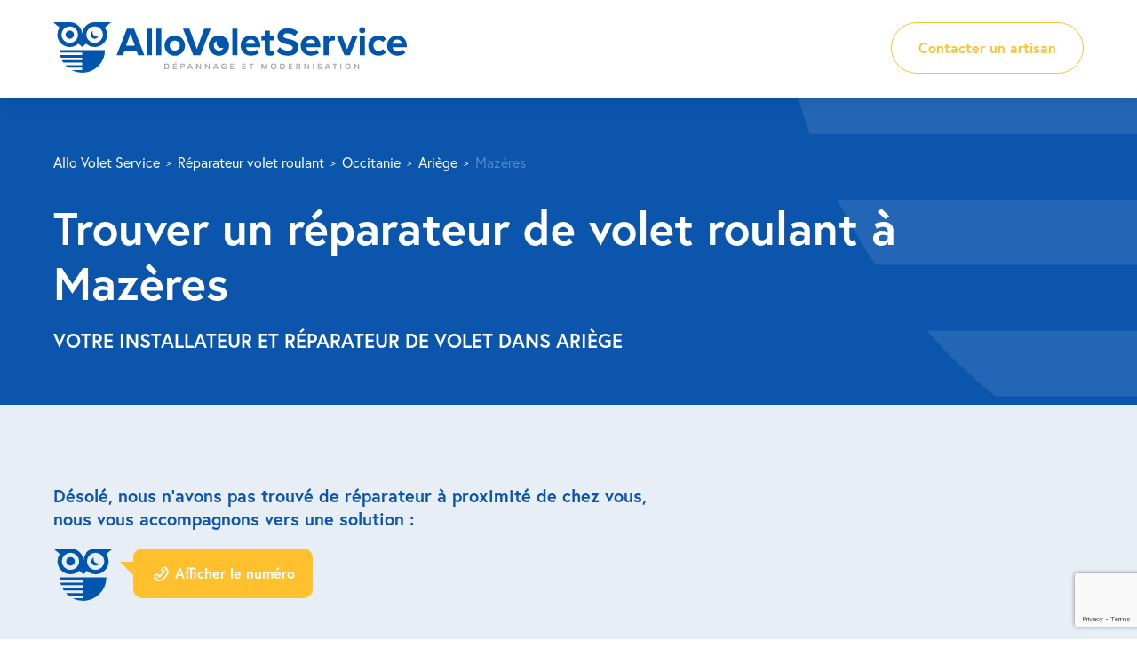

--- FILE ---
content_type: text/html; charset=UTF-8
request_url: https://www.allo-volet-service.fr/ville/mazeres/
body_size: 9276
content:
<!doctype html>
<html lang="fr-FR" prefix="og: https://ogp.me/ns#">
	<head>
        <meta charset="UTF-8">
        <meta name="viewport" content="width=device-width, initial-scale=1.0, user-scalable=no">
			<style>img:is([sizes="auto" i], [sizes^="auto," i]) { contain-intrinsic-size: 3000px 1500px }</style>
	
<!-- Optimisation des moteurs de recherche par Rank Math - https://rankmath.com/ -->
<title>Installation &amp; Dépannage Volet Roulant à Mazères - AlloVoletService</title>
<meta name="description" content="✔️Dépannage de votre volet roulant à Mazères ✔️Artisan qualifié ✔️Tarifs affichés ✔️Devis Gratuit ✔️Intervention Rapide et Soignée"/>
<meta name="robots" content="follow, index, max-snippet:-1, max-video-preview:-1, max-image-preview:large"/>
<link rel="canonical" href="https://www.allo-volet-service.fr/ville/mazeres/" />
<meta property="og:locale" content="fr_FR" />
<meta property="og:type" content="article" />
<meta property="og:title" content="Installation &amp; Dépannage Volet Roulant à Mazères - AlloVoletService" />
<meta property="og:description" content="✔️Dépannage de votre volet roulant à Mazères ✔️Artisan qualifié ✔️Tarifs affichés ✔️Devis Gratuit ✔️Intervention Rapide et Soignée" />
<meta property="og:url" content="https://www.allo-volet-service.fr/ville/mazeres/" />
<meta property="og:site_name" content="AlloVoletService" />
<meta property="og:updated_time" content="2022-09-29T09:34:02+02:00" />
<meta name="twitter:card" content="summary_large_image" />
<meta name="twitter:title" content="Installation &amp; Dépannage Volet Roulant à Mazères - AlloVoletService" />
<meta name="twitter:description" content="✔️Dépannage de votre volet roulant à Mazères ✔️Artisan qualifié ✔️Tarifs affichés ✔️Devis Gratuit ✔️Intervention Rapide et Soignée" />
<!-- /Extension Rank Math WordPress SEO -->

<style id='safe-svg-svg-icon-style-inline-css' type='text/css'>
.safe-svg-cover{text-align:center}.safe-svg-cover .safe-svg-inside{display:inline-block;max-width:100%}.safe-svg-cover svg{fill:currentColor;height:100%;max-height:100%;max-width:100%;width:100%}

</style>
<style id='classic-theme-styles-inline-css' type='text/css'>
/*! This file is auto-generated */
.wp-block-button__link{color:#fff;background-color:#32373c;border-radius:9999px;box-shadow:none;text-decoration:none;padding:calc(.667em + 2px) calc(1.333em + 2px);font-size:1.125em}.wp-block-file__button{background:#32373c;color:#fff;text-decoration:none}
</style>
<style id='global-styles-inline-css' type='text/css'>
:root{--wp--preset--aspect-ratio--square: 1;--wp--preset--aspect-ratio--4-3: 4/3;--wp--preset--aspect-ratio--3-4: 3/4;--wp--preset--aspect-ratio--3-2: 3/2;--wp--preset--aspect-ratio--2-3: 2/3;--wp--preset--aspect-ratio--16-9: 16/9;--wp--preset--aspect-ratio--9-16: 9/16;--wp--preset--color--black: #000000;--wp--preset--color--cyan-bluish-gray: #abb8c3;--wp--preset--color--white: #ffffff;--wp--preset--color--pale-pink: #f78da7;--wp--preset--color--vivid-red: #cf2e2e;--wp--preset--color--luminous-vivid-orange: #ff6900;--wp--preset--color--luminous-vivid-amber: #fcb900;--wp--preset--color--light-green-cyan: #7bdcb5;--wp--preset--color--vivid-green-cyan: #00d084;--wp--preset--color--pale-cyan-blue: #8ed1fc;--wp--preset--color--vivid-cyan-blue: #0693e3;--wp--preset--color--vivid-purple: #9b51e0;--wp--preset--gradient--vivid-cyan-blue-to-vivid-purple: linear-gradient(135deg,rgba(6,147,227,1) 0%,rgb(155,81,224) 100%);--wp--preset--gradient--light-green-cyan-to-vivid-green-cyan: linear-gradient(135deg,rgb(122,220,180) 0%,rgb(0,208,130) 100%);--wp--preset--gradient--luminous-vivid-amber-to-luminous-vivid-orange: linear-gradient(135deg,rgba(252,185,0,1) 0%,rgba(255,105,0,1) 100%);--wp--preset--gradient--luminous-vivid-orange-to-vivid-red: linear-gradient(135deg,rgba(255,105,0,1) 0%,rgb(207,46,46) 100%);--wp--preset--gradient--very-light-gray-to-cyan-bluish-gray: linear-gradient(135deg,rgb(238,238,238) 0%,rgb(169,184,195) 100%);--wp--preset--gradient--cool-to-warm-spectrum: linear-gradient(135deg,rgb(74,234,220) 0%,rgb(151,120,209) 20%,rgb(207,42,186) 40%,rgb(238,44,130) 60%,rgb(251,105,98) 80%,rgb(254,248,76) 100%);--wp--preset--gradient--blush-light-purple: linear-gradient(135deg,rgb(255,206,236) 0%,rgb(152,150,240) 100%);--wp--preset--gradient--blush-bordeaux: linear-gradient(135deg,rgb(254,205,165) 0%,rgb(254,45,45) 50%,rgb(107,0,62) 100%);--wp--preset--gradient--luminous-dusk: linear-gradient(135deg,rgb(255,203,112) 0%,rgb(199,81,192) 50%,rgb(65,88,208) 100%);--wp--preset--gradient--pale-ocean: linear-gradient(135deg,rgb(255,245,203) 0%,rgb(182,227,212) 50%,rgb(51,167,181) 100%);--wp--preset--gradient--electric-grass: linear-gradient(135deg,rgb(202,248,128) 0%,rgb(113,206,126) 100%);--wp--preset--gradient--midnight: linear-gradient(135deg,rgb(2,3,129) 0%,rgb(40,116,252) 100%);--wp--preset--font-size--small: 13px;--wp--preset--font-size--medium: 20px;--wp--preset--font-size--large: 36px;--wp--preset--font-size--x-large: 42px;--wp--preset--spacing--20: 0.44rem;--wp--preset--spacing--30: 0.67rem;--wp--preset--spacing--40: 1rem;--wp--preset--spacing--50: 1.5rem;--wp--preset--spacing--60: 2.25rem;--wp--preset--spacing--70: 3.38rem;--wp--preset--spacing--80: 5.06rem;--wp--preset--shadow--natural: 6px 6px 9px rgba(0, 0, 0, 0.2);--wp--preset--shadow--deep: 12px 12px 50px rgba(0, 0, 0, 0.4);--wp--preset--shadow--sharp: 6px 6px 0px rgba(0, 0, 0, 0.2);--wp--preset--shadow--outlined: 6px 6px 0px -3px rgba(255, 255, 255, 1), 6px 6px rgba(0, 0, 0, 1);--wp--preset--shadow--crisp: 6px 6px 0px rgba(0, 0, 0, 1);}:where(.is-layout-flex){gap: 0.5em;}:where(.is-layout-grid){gap: 0.5em;}body .is-layout-flex{display: flex;}.is-layout-flex{flex-wrap: wrap;align-items: center;}.is-layout-flex > :is(*, div){margin: 0;}body .is-layout-grid{display: grid;}.is-layout-grid > :is(*, div){margin: 0;}:where(.wp-block-columns.is-layout-flex){gap: 2em;}:where(.wp-block-columns.is-layout-grid){gap: 2em;}:where(.wp-block-post-template.is-layout-flex){gap: 1.25em;}:where(.wp-block-post-template.is-layout-grid){gap: 1.25em;}.has-black-color{color: var(--wp--preset--color--black) !important;}.has-cyan-bluish-gray-color{color: var(--wp--preset--color--cyan-bluish-gray) !important;}.has-white-color{color: var(--wp--preset--color--white) !important;}.has-pale-pink-color{color: var(--wp--preset--color--pale-pink) !important;}.has-vivid-red-color{color: var(--wp--preset--color--vivid-red) !important;}.has-luminous-vivid-orange-color{color: var(--wp--preset--color--luminous-vivid-orange) !important;}.has-luminous-vivid-amber-color{color: var(--wp--preset--color--luminous-vivid-amber) !important;}.has-light-green-cyan-color{color: var(--wp--preset--color--light-green-cyan) !important;}.has-vivid-green-cyan-color{color: var(--wp--preset--color--vivid-green-cyan) !important;}.has-pale-cyan-blue-color{color: var(--wp--preset--color--pale-cyan-blue) !important;}.has-vivid-cyan-blue-color{color: var(--wp--preset--color--vivid-cyan-blue) !important;}.has-vivid-purple-color{color: var(--wp--preset--color--vivid-purple) !important;}.has-black-background-color{background-color: var(--wp--preset--color--black) !important;}.has-cyan-bluish-gray-background-color{background-color: var(--wp--preset--color--cyan-bluish-gray) !important;}.has-white-background-color{background-color: var(--wp--preset--color--white) !important;}.has-pale-pink-background-color{background-color: var(--wp--preset--color--pale-pink) !important;}.has-vivid-red-background-color{background-color: var(--wp--preset--color--vivid-red) !important;}.has-luminous-vivid-orange-background-color{background-color: var(--wp--preset--color--luminous-vivid-orange) !important;}.has-luminous-vivid-amber-background-color{background-color: var(--wp--preset--color--luminous-vivid-amber) !important;}.has-light-green-cyan-background-color{background-color: var(--wp--preset--color--light-green-cyan) !important;}.has-vivid-green-cyan-background-color{background-color: var(--wp--preset--color--vivid-green-cyan) !important;}.has-pale-cyan-blue-background-color{background-color: var(--wp--preset--color--pale-cyan-blue) !important;}.has-vivid-cyan-blue-background-color{background-color: var(--wp--preset--color--vivid-cyan-blue) !important;}.has-vivid-purple-background-color{background-color: var(--wp--preset--color--vivid-purple) !important;}.has-black-border-color{border-color: var(--wp--preset--color--black) !important;}.has-cyan-bluish-gray-border-color{border-color: var(--wp--preset--color--cyan-bluish-gray) !important;}.has-white-border-color{border-color: var(--wp--preset--color--white) !important;}.has-pale-pink-border-color{border-color: var(--wp--preset--color--pale-pink) !important;}.has-vivid-red-border-color{border-color: var(--wp--preset--color--vivid-red) !important;}.has-luminous-vivid-orange-border-color{border-color: var(--wp--preset--color--luminous-vivid-orange) !important;}.has-luminous-vivid-amber-border-color{border-color: var(--wp--preset--color--luminous-vivid-amber) !important;}.has-light-green-cyan-border-color{border-color: var(--wp--preset--color--light-green-cyan) !important;}.has-vivid-green-cyan-border-color{border-color: var(--wp--preset--color--vivid-green-cyan) !important;}.has-pale-cyan-blue-border-color{border-color: var(--wp--preset--color--pale-cyan-blue) !important;}.has-vivid-cyan-blue-border-color{border-color: var(--wp--preset--color--vivid-cyan-blue) !important;}.has-vivid-purple-border-color{border-color: var(--wp--preset--color--vivid-purple) !important;}.has-vivid-cyan-blue-to-vivid-purple-gradient-background{background: var(--wp--preset--gradient--vivid-cyan-blue-to-vivid-purple) !important;}.has-light-green-cyan-to-vivid-green-cyan-gradient-background{background: var(--wp--preset--gradient--light-green-cyan-to-vivid-green-cyan) !important;}.has-luminous-vivid-amber-to-luminous-vivid-orange-gradient-background{background: var(--wp--preset--gradient--luminous-vivid-amber-to-luminous-vivid-orange) !important;}.has-luminous-vivid-orange-to-vivid-red-gradient-background{background: var(--wp--preset--gradient--luminous-vivid-orange-to-vivid-red) !important;}.has-very-light-gray-to-cyan-bluish-gray-gradient-background{background: var(--wp--preset--gradient--very-light-gray-to-cyan-bluish-gray) !important;}.has-cool-to-warm-spectrum-gradient-background{background: var(--wp--preset--gradient--cool-to-warm-spectrum) !important;}.has-blush-light-purple-gradient-background{background: var(--wp--preset--gradient--blush-light-purple) !important;}.has-blush-bordeaux-gradient-background{background: var(--wp--preset--gradient--blush-bordeaux) !important;}.has-luminous-dusk-gradient-background{background: var(--wp--preset--gradient--luminous-dusk) !important;}.has-pale-ocean-gradient-background{background: var(--wp--preset--gradient--pale-ocean) !important;}.has-electric-grass-gradient-background{background: var(--wp--preset--gradient--electric-grass) !important;}.has-midnight-gradient-background{background: var(--wp--preset--gradient--midnight) !important;}.has-small-font-size{font-size: var(--wp--preset--font-size--small) !important;}.has-medium-font-size{font-size: var(--wp--preset--font-size--medium) !important;}.has-large-font-size{font-size: var(--wp--preset--font-size--large) !important;}.has-x-large-font-size{font-size: var(--wp--preset--font-size--x-large) !important;}
:where(.wp-block-post-template.is-layout-flex){gap: 1.25em;}:where(.wp-block-post-template.is-layout-grid){gap: 1.25em;}
:where(.wp-block-columns.is-layout-flex){gap: 2em;}:where(.wp-block-columns.is-layout-grid){gap: 2em;}
:root :where(.wp-block-pullquote){font-size: 1.5em;line-height: 1.6;}
</style>
<link rel='stylesheet' id='contact-form-7-css' href='https://www.allo-volet-service.fr/wp-content/plugins/contact-form-7/includes/css/styles.css?ver=6.0.6' type='text/css' media='all' />
<link rel='stylesheet' id='wpcf7-redirect-script-frontend-css' href='https://www.allo-volet-service.fr/wp-content/plugins/wpcf7-redirect/build/assets/frontend-script.css?ver=2c532d7e2be36f6af233' type='text/css' media='all' />
<link rel='stylesheet' id='Main-css' href='https://www.allo-volet-service.fr/wp-content/themes/avs/assets/css/style.css?ver=6.7.2' type='text/css' media='all' />
<script type="text/javascript" src="https://www.allo-volet-service.fr/wp-includes/js/jquery/jquery.min.js?ver=3.7.1" id="jquery-core-js"></script>
		<script>
			document.documentElement.className = document.documentElement.className.replace('no-js', 'js');
		</script>
				<style>
			.no-js img.lazyload {
				display: none;
			}

			figure.wp-block-image img.lazyloading {
				min-width: 150px;
			}

						.lazyload, .lazyloading {
				opacity: 0;
			}

			.lazyloaded {
				opacity: 1;
				transition: opacity 400ms;
				transition-delay: 0ms;
			}

					</style>
		
		<link rel="icon" href="https://www.allo-volet-service.fr/wp-content/themes/avs/assets/img/icon-32x32.jpg" sizes="32x32" />
		<link rel="icon" href="https://www.allo-volet-service.fr/wp-content/themes/avs/assets/img/icon-192x192.jpg" sizes="192x192" />
		<link rel="apple-touch-icon" href="https://www.allo-volet-service.fr/wp-content/themes/avs/assets/img/icon-180x180.jpg" />
		<meta name="msapplication-TileImage" content="https://www.allo-volet-service.fr/wp-content/themes/avs/assets/img/icon-270x270.jpg" />
		<!-- Google Tag Manager -->
		<script>(function(w,d,s,l,i){w[l]=w[l]||[];w[l].push({'gtm.start':
		new Date().getTime(),event:'gtm.js'});var f=d.getElementsByTagName(s)[0],
		j=d.createElement(s),dl=l!='dataLayer'?'&l='+l:'';j.async=true;j.src=
		'https://www.googletagmanager.com/gtm.js?id='+i+dl;f.parentNode.insertBefore(j,f);
		})(window,document,'script','dataLayer','GTM-PN9LXF2');</script>
		<!-- End Google Tag Manager 2-->
	</head>

	<body class="ville-template-default single single-ville postid-1809">

		<div id="page">

			<!-- HEADER -->
			<header id="header">
				<div class="container" data-aos>
					
					<a href="https://www.allo-volet-service.fr/" id="logo" class="fade-up">
						<img width="398" height="57" data-src="https://www.allo-volet-service.fr/wp-content/uploads/2021/10/logo.svg" class="attachment-full size-full lazyload" alt="" decoding="async" src="[data-uri]" style="--smush-placeholder-width: 398px; --smush-placeholder-aspect-ratio: 398/57;" />					</a>

										<div class="cta fade-up">
						<a class="btn border-yellow" href="https://www.allo-volet-service.fr/#contacter-un-artisan" target="_self">Contacter un artisan</a>
					</div>
										
				</div>
			</header>

			<section id="cover" class="section blue" data-aos>
				<div class="container">

					<ul id="breadcrumbs" class="fade-up">
						<li><button data-link="aHR0cHM6Ly93d3cuYWxsby12b2xldC1zZXJ2aWNlLmZyLw==">Allo Volet Service</button></li>
						<li><button data-link="aHR0cHM6Ly93d3cuYWxsby12b2xldC1zZXJ2aWNlLmZyL3JlcGFyYXRldXItdm9sZXQtcm91bGFudC8=">Réparateur volet roulant</button></li>
						<li><button data-link="aHR0cHM6Ly93d3cuYWxsby12b2xldC1zZXJ2aWNlLmZyL3JlcGFyYXRldXItdm9sZXQtcm91bGFudC8=">Occitanie</button></li>
						<li><a href="https://www.allo-volet-service.fr/departement/ariege/">Ariège</a></li>
						<li><span>Mazères</span></li>
					</ul>
					<h1 class="fade-up">Trouver un réparateur de volet roulant à Mazères</h1>
					<div class="description seo fade-up">Votre installateur et réparateur de volet dans Ariège</div>

				</div>
			</section>

			<div class="sections">
				<section class="section reorder" data-aos>
					<div class="container fade-up">

						<h2>Dépannage de votre store à Mazères (Ariège)</h2><h3>Allo Volet Service est présent à Mazères (Ariège)</h3>Un store en dysfonctionnement, abîmé ou à adapter ?<h4>Economisez sur l'achat en faisant réparer</h4>La réparation de votre store nécessite un savoir-faire professionnel que nos techniciens ont acquis au fil des ans. Cela concerne par exemple :<ul><li></li><li>Une détérioration du volet roulant à cause d'une tentative d'effraction</li><li>Le tablier est endommagé</li><li>De l'eau s'est infiltrée dans le mécanisme du volet</li></ul><h4>Découvrez quelques-unes de nos prestations qui concernent les volets roulants ou store</h4> <ul><li></li><li>Motorisation de volet roulant : détermination de la puissance nécessaire du moteur du volet roulant selon la taille de l’ouverture, selon le type de lame utilisée sur le volet roulant, détermination de la technologie nécessaire selon vos besoins, proposition d'un moteur approprié et installation.</li><li>Entretien et réglage de store banne : repérage des usures précoces des coutures ou soudures, détection d'une éventuelle infiltration sur la toile, regraisser le mécanisme.</li><li>Changement du moteur de volet roulant : création d'un devis selon la zone d’action, le type de volet roulant, les dimensions et le poids du tablier, la forme et le diamètre du tube.</li></ul><h4>Rapidité d'intervention</h4>En appelant Allo Volet Service, vous avez la certitude de recevoir un artisan en quelques jours grâce à une présence nationale et en l'occurrence à Mazères (Ariège).<h4>Des avis clients positifs à Mazères (Ariège)</h4>A Mazères comme ailleurs, les clients qui ont fait appel à nos services sont satisfaits de notre prestation :</br>'L’intervention pour son SAV s’est très bien passée. En effet le technicien a rapidement trouvé une solution et c’était très propre.'<h4>3 minutes suffisent pour trouver votre expert</h4> Pour prendre rendez-vous avec un artisan, vous avez la possibilité nous de contacter par téléphone ou par mail. Sinon laissez vos coordonnées pour être recontacté dans les 2 jours. Avec Allo Volet Service, vous ne payez pas votre devis et vous n'avez aucune obligation de signer.<h2>Nous réparons vos volets roulants à Mazères (Ariège)</h2><h3>Une ouverture pour tous les budgets</h3>Il existe un vaste panel de volets roulants, et c'est un avantage pour tous les budgets. C'est le PVC qui est le moins cher.<h3>Transferts de températures limités</h3>Vous bénéficiez d'une bonne isolation thermique de votre intérieur grâce au store. Et la cerise sur le gâteau, ce sont des économies d'énergie à la clé ! Moins de chauffage l'hiver et moins de climatisation l'été. Car non seulement les volets roulants limitent l'intrusion de la chaleur et du froid dans la pièce, mais ils conservent aussi la chaleur l'hiver et la fraîcheur l'été !<h3>Vous aussi devenez spécialiste du volet roulant</h3>En connaissant ces termes, votre expertise vous permettra de nous faire part de votre problème de store.<ul><li></li><li>La sortie de coffre est la jonction entre l’axe d’enroulement, qui accueille le tablier dans le coffre, et la partie qui assure l’ouverture et le fonctionnement du store. On parle également de sortie de caisson.</li><li>La coulisse est la pièce qui guide le mouvement du tablier et assure une bonne ouverture et une bonne fermeture du volet roulant. Il y a deux coulisses par volet roulant, de chaque côté du tablier.</li><li>Les persiennes constituent le panneau qui présente une série d’ouvertures. Les lames sont plus espacées, pour faire circuler l’air et la lumière. Elles peuvent être ajourées, non ajourées ou arasées.</li></ul><H2>Le dépannage de votre volet roulant quel que soit son type à Mazères (Ariège)</H2><H3>Tous types de matériaux</H3>Nous sommes compétents pour dépanner tous types de volets roulants...<ul><li>Aluminium : les stores en alu ont une capacité de résistance très satisfaisante.</li><li>PVC : les volets roulants sont très résistants aux variations de températures et ne nécessitent pas d'entretien.</li></ul><H3>Avec moteur ou simplement manuel</H3><ul><li>Le volet roulant sans motorisation est le plus convoité car il représente un investissement minime pour un confort efficace de l'habitat.</li><li>Le volant roulant électrique est placé dans l’axe du volet, le tube autour duquel s’enroule le tablier. Parmi les technologies, on trouve notamment le volet roulant électrique filaire alimenté par un câble. Le moteur doit également être équipé d'une protection thermique afin de couper le courant s'il y a, dans de très rares cas, une montée en température excessive.</li></ul>
												<p>Les villes les plus proches de Mazères pour trouver un réparateur : Molandier, Gibel, Fajac-La-Relenque, Calmont, La Louvière-Lauragais, Marquein, Montaut, Caignac, Saverdun, Belpech, Monestrol, Mézerville, Gaudiès, Le Vernet, Salles-Sur-L'Hers, Montgeard, Sainte-Camelle, Saint-Sernin, Aignes.</p>
						
						<p>Voir les réparateurs de volets dans d’autres villes de Mazères :</p>
						<ul class="list-items">
							<li><a href="https://www.allo-volet-service.fr/ville/foix/">Foix</a></li><li><a href="https://www.allo-volet-service.fr/ville/la-tour-du-crieu/">La Tour-du-Crieu</a></li><li><a href="https://www.allo-volet-service.fr/ville/lavelanet/">Lavelanet</a></li><li><a href="https://www.allo-volet-service.fr/ville/mirepoix/">Mirepoix</a></li><li><a href="https://www.allo-volet-service.fr/ville/pamiers/">Pamiers</a></li><li><a href="https://www.allo-volet-service.fr/ville/saint-girons/">Saint-Girons</a></li><li><a href="https://www.allo-volet-service.fr/ville/saverdun/">Saverdun</a></li><li><a href="https://www.allo-volet-service.fr/ville/tarascon-sur-ariege/">Tarascon-sur-Ariège</a></li><li><a href="https://www.allo-volet-service.fr/ville/varilhes/">Varilhes</a></l						</ul>

					</div>
				</section>

				<section class="section blue-light " data-aos>
	<div class="container fade-up">

		<p><strong style="color: #0b55ad; font-size: 1.25em;">Désolé, nous n’avons pas trouvé de réparateur à proximité de chez vous,<br />
nous vous accompagnons vers une solution :</strong></p>
<p class="bubble"><a class="btn yellow show-number" href="tel:+33388905234" data-label="03 88 90 52 34"><i class="icon icon-phone-outline"></i> <span class="label">Afficher le numéro</span></a></p>

	</div>
</section>

				
<section class="section section-prestations-showcase blue-light no-padding">
	<div class="container" data-aos>

		<h2 class="text-center fade-up">Des prestations sur-mesure autour de Mazères</h2>
		<p class="intro text-center fade-up">Réparation de vos volets, toutes marques ou modernisation de votre installation (motorisation, centralisation et domotique) : des forfaits tout compris et transparents !</p>
		<div class="pure-g prestations-showcase fade-up">
						<div class="pure-u-1-2 pure-u-lg-1-4">
				<a href="https://www.allo-volet-service.fr/nos-prestations/#entretien-et-reglage-de-volet-roulant" class="item">
					<h3 class="match-height">Entretien et réglage de volet roulant</h3>
					<div class="icon-price">
						<div class="icon">
							<img width="104" height="104" data-src="https://www.allo-volet-service.fr/wp-content/uploads/2021/11/ENTRETIEN-REGLAGE-VOLET-ROULANT_02.svg" class="attachment-full size-full lazyload" alt="" decoding="async" src="[data-uri]" style="--smush-placeholder-width: 104px; --smush-placeholder-aspect-ratio: 104/104;" />						</div>
						<div class="price vertical-center">
							<p>
								à partir de<br />
								<strong>125€</strong><br />
								TTC
							</p>
						</div>
					</div>
				</a>
			</div>
						<div class="pure-u-1-2 pure-u-lg-1-4">
				<a href="https://www.allo-volet-service.fr/nos-prestations/#changement-moteur-de-volet-roulant" class="item">
					<h3 class="match-height">Changement moteur de volet roulant</h3>
					<div class="icon-price">
						<div class="icon">
							<img width="104" height="104" data-src="https://www.allo-volet-service.fr/wp-content/uploads/2021/10/icon_changement-moteur-de-volet-roulant.svg" class="attachment-full size-full lazyload" alt="" decoding="async" src="[data-uri]" style="--smush-placeholder-width: 104px; --smush-placeholder-aspect-ratio: 104/104;" />						</div>
						<div class="price vertical-center">
							<p>
								à partir de<br />
								<strong>348€</strong><br />
								TTC
							</p>
						</div>
					</div>
				</a>
			</div>
						<div class="pure-u-1-2 pure-u-lg-1-4">
				<a href="https://www.allo-volet-service.fr/nos-prestations/#changement-enrouleur-ou-manivelle-de-volets-roulants" class="item">
					<h3 class="match-height">Changement enrouleur ou manivelle de volets roulants</h3>
					<div class="icon-price">
						<div class="icon">
							<img width="194" height="194" data-src="https://www.allo-volet-service.fr/wp-content/uploads/2021/10/icon_changement-enrouleur-ou-manivelle-de-volets-roulants.svg" class="attachment-full size-full lazyload" alt="" decoding="async" src="[data-uri]" style="--smush-placeholder-width: 194px; --smush-placeholder-aspect-ratio: 194/194;" />						</div>
						<div class="price vertical-center">
							<p>
								à partir de<br />
								<strong>126€</strong><br />
								TTC
							</p>
						</div>
					</div>
				</a>
			</div>
						<div class="pure-u-1-2 pure-u-lg-1-4">
				<a href="https://www.allo-volet-service.fr/nos-prestations/#changement-tablier-de-volet-roulant" class="item">
					<h3 class="match-height">Changement tablier de volet roulant</h3>
					<div class="icon-price">
						<div class="icon">
							<img width="104" height="104" data-src="https://www.allo-volet-service.fr/wp-content/uploads/2021/10/icon_changement-tablier-de-volet-roulant.svg" class="attachment-full size-full lazyload" alt="" decoding="async" src="[data-uri]" style="--smush-placeholder-width: 104px; --smush-placeholder-aspect-ratio: 104/104;" />						</div>
						<div class="price vertical-center">
							<p>
								à partir de<br />
								<strong>204€</strong><br />
								TTC
							</p>
						</div>
					</div>
				</a>
			</div>
					</div>
				<p class="text-center fade-up"><a class="btn yellow" href="https://www.allo-volet-service.fr/nos-prestations/" target="_self">Voir toutes les prestations</a></p>
		
	</div>
</section>

				<section class="section sections-avis blue-light">
					<div class="container" data-aos>

												<h2 class="text-center fade-up">Les avis sur nos réparateurs</h2>
												<div class="reviews-flex fade-up">
														<div class="item">
								<p class="rate">
									<i class="icon-star"></i><i class="icon-star"></i><i class="icon-star"></i><i class="icon-star"></i><i class="icon-star"></i>									<br />
									<strong>5</strong> /5
								</p>
								<div class="review"><p>L&rsquo;intervention pour son SAV s&rsquo;est très bien passée. En effet le technicien a rapidement trouvé une solution et c&rsquo;était très propre.</p>
<p><a href="https://www.allo-volet-service.fr/ville/brest/">Réparation volet roulant à Brest</a></p>
</div>
								<p>Thierry T., Ploudalmézeau</p>
							</div>
														<div class="item">
								<p class="rate">
									<i class="icon-star"></i><i class="icon-star"></i><i class="icon-star"></i><i class="icon-star"></i><i class="icon-star"></i>									<br />
									<strong>5</strong> /5
								</p>
								<div class="review"><p>Avec mon mari, nous sommes très contents du technicien qui a fait du bon travail. De plus, il était ponctuel.</p>
<p><a href="https://www.allo-volet-service.fr/ville/charleville-mezieres/">Réparation volet roulant à Charleville-Mézières</a></p>
</div>
								<p>Odile O., Charleville-Mézières</p>
							</div>
													</div>
												<p class="fade-up">
							<a href="https://www.allo-volet-service.fr/avis-clients/" class="link yellow">Voir tous les avis</a>
						</p>
						
					</div>
				</section>
			</div>

			
			<!-- FOOTER -->
			<footer id="footer" class="section">
				<div class="container" data-aos>

					<div class="pure-g">
						<div class="pure-u-1 pure-u-md-1-3 pure-u-md-1-3 fade-up">
							<span class="title">Plan du site</span>
							<ul><li id="menu-item-114" class="menu-item menu-item-type-post_type menu-item-object-page menu-item-home menu-item-114"><a href="https://www.allo-volet-service.fr/">Accueil</a></li>
<li id="menu-item-178" class="menu-item menu-item-type-post_type menu-item-object-page menu-item-178"><a href="https://www.allo-volet-service.fr/nos-prestations/">Nos prestations</a></li>
<li id="menu-item-116" class="menu-item menu-item-type-post_type menu-item-object-page menu-item-116"><a href="https://www.allo-volet-service.fr/qui-sommes-nous/">Qui sommes-nous ?</a></li>
<li id="menu-item-520" class="menu-item menu-item-type-post_type menu-item-object-page menu-item-520"><a href="https://www.allo-volet-service.fr/avis-clients/">Avis clients</a></li>
<li id="menu-item-4154" class="menu-item menu-item-type-post_type menu-item-object-page menu-item-4154"><a href="https://www.allo-volet-service.fr/guide/">Guide du volet roulant</a></li>
<li id="menu-item-2710" class="menu-item menu-item-type-post_type menu-item-object-page menu-item-2710"><a href="https://www.allo-volet-service.fr/plan-du-site/">Plan du site</a></li>
</ul>						</div>
						<div class="pure-u-1 pure-u-md-1-3 fade-up">
							<span class="title">Pour les professionnels</span>
							<ul><li id="menu-item-1189" class="menu-item menu-item-type-post_type menu-item-object-page menu-item-1189"><a href="https://www.allo-volet-service.fr/professionnels-des-prestations-ad-hoc/">Professionnels, des prestations ad hoc</a></li>
<li id="menu-item-124" class="menu-item menu-item-type-post_type menu-item-object-page menu-item-124"><a href="https://www.allo-volet-service.fr/rejoignez-un-reseau-national-nous-recrutons/">Rejoignez un réseau national,  nous recrutons !</a></li>
</ul>						</div>
						<div class="pure-u-1 pure-u-md-1-3 fade-up">
							<span class="title">Liens utiles</span>
							<ul class="liens_utiles">
							<li><button data-link="aHR0cHM6Ly93d3cuYWxsby12b2xldC1zZXJ2aWNlLmZyL21lbnRpb25zLWxlZ2FsZXMv">Mentions légales</button></li><li><button data-link="aHR0cHM6Ly93d3cuYWxsby12b2xldC1zZXJ2aWNlLmZyL2Rvbm5lZXMtcGVyc29ubmVsbGVzLw==">Données personnelles</button></li><li><button data-link="aHR0cHM6Ly93d3cuYWxsby12b2xldC1zZXJ2aWNlLmZyL2NvbnRhY3Qv">Nous contacter</button></li>							</ul>
						</div>
					</div>

				</div>
			</footer>

		</div>

		<!-- Matomo --><script type="text/javascript">
var _paq = window._paq = window._paq || [];
_paq.push(['trackPageView']);_paq.push(['enableLinkTracking']);_paq.push(['alwaysUseSendBeacon']);_paq.push(['setTrackerUrl', "\/\/ppw.allo-volet-service.fr\/wp-content\/plugins\/matomo\/app\/matomo.php"]);_paq.push(['setSiteId', '1']);var d=document, g=d.createElement('script'), s=d.getElementsByTagName('script')[0];
g.type='text/javascript'; g.async=true; g.src="\/\/ppw.allo-volet-service.fr\/wp-content\/uploads\/matomo\/matomo.js"; s.parentNode.insertBefore(g,s);
</script>
<!-- End Matomo Code -->		<script type="text/html" id="tmpl-osm-marker-input">
			<div class="locate">
				<a class="dashicons dashicons-location" data-name="locate-marker">
					<span class="screen-reader-text">
						Localiser le marqueur					</span>
				</a>
			</div>
			<div class="input">
				<input type="text" data-name="label" />
			</div>
			<div class="tools">
				<a class="acf-icon -minus small light acf-js-tooltip" href="#" data-name="remove-marker" title="Retirer le marqueur"></a>
			</div>
		</script>
		<script type="text/javascript" src="https://www.allo-volet-service.fr/wp-includes/js/dist/hooks.min.js?ver=4d63a3d491d11ffd8ac6" id="wp-hooks-js"></script>
<script type="text/javascript" src="https://www.allo-volet-service.fr/wp-includes/js/dist/i18n.min.js?ver=5e580eb46a90c2b997e6" id="wp-i18n-js"></script>
<script type="text/javascript" id="wp-i18n-js-after">
/* <![CDATA[ */
wp.i18n.setLocaleData( { 'text direction\u0004ltr': [ 'ltr' ] } );
/* ]]> */
</script>
<script type="text/javascript" src="https://www.allo-volet-service.fr/wp-content/plugins/contact-form-7/includes/swv/js/index.js?ver=6.0.6" id="swv-js"></script>
<script type="text/javascript" id="contact-form-7-js-translations">
/* <![CDATA[ */
( function( domain, translations ) {
	var localeData = translations.locale_data[ domain ] || translations.locale_data.messages;
	localeData[""].domain = domain;
	wp.i18n.setLocaleData( localeData, domain );
} )( "contact-form-7", {"translation-revision-date":"2025-02-06 12:02:14+0000","generator":"GlotPress\/4.0.1","domain":"messages","locale_data":{"messages":{"":{"domain":"messages","plural-forms":"nplurals=2; plural=n > 1;","lang":"fr"},"This contact form is placed in the wrong place.":["Ce formulaire de contact est plac\u00e9 dans un mauvais endroit."],"Error:":["Erreur\u00a0:"]}},"comment":{"reference":"includes\/js\/index.js"}} );
/* ]]> */
</script>
<script type="text/javascript" id="contact-form-7-js-before">
/* <![CDATA[ */
var wpcf7 = {
    "api": {
        "root": "https:\/\/www.allo-volet-service.fr\/wp-json\/",
        "namespace": "contact-form-7\/v1"
    }
};
/* ]]> */
</script>
<script type="text/javascript" src="https://www.allo-volet-service.fr/wp-content/plugins/contact-form-7/includes/js/index.js?ver=6.0.6" id="contact-form-7-js"></script>
<script type="text/javascript" id="wpcf7-redirect-script-js-extra">
/* <![CDATA[ */
var wpcf7r = {"ajax_url":"https:\/\/www.allo-volet-service.fr\/wp-admin\/admin-ajax.php"};
/* ]]> */
</script>
<script type="text/javascript" src="https://www.allo-volet-service.fr/wp-content/plugins/wpcf7-redirect/build/assets/frontend-script.js?ver=2c532d7e2be36f6af233" id="wpcf7-redirect-script-js"></script>
<script type="text/javascript" src="https://www.allo-volet-service.fr/wp-content/themes/avs/assets/js/jquery.min.js?ver=6.7.2" id="jQuery-js"></script>
<script type="text/javascript" src="https://www.allo-volet-service.fr/wp-content/themes/avs/assets/js/aos.js?ver=6.7.2" id="AOS-js"></script>
<script type="text/javascript" src="https://www.allo-volet-service.fr/wp-content/themes/avs/assets/js/splide.min.js?ver=6.7.2" id="Splide-js"></script>
<script type="text/javascript" src="https://www.allo-volet-service.fr/wp-content/themes/avs/assets/js/jquery.matchHeight-min.js?ver=6.7.2" id="matchHeight-js"></script>
<script type="text/javascript" src="https://www.allo-volet-service.fr/wp-content/themes/avs/assets/js/jquery.fancybox.min.js?ver=6.7.2" id="fancybox-js"></script>
<script type="text/javascript" src="https://www.allo-volet-service.fr/wp-content/themes/avs/assets/js/leaflet.js?ver=6.7.2" id="Leaflet-js"></script>
<script type="text/javascript" src="https://www.allo-volet-service.fr/wp-content/themes/avs/assets/js/main.js?ver=6.7.2" id="Main-js"></script>
<script type="text/javascript" src="https://www.google.com/recaptcha/api.js?render=6LfoKMElAAAAABbNtPrzjukR8GYd-KWN5LNTioGm&amp;ver=3.0" id="google-recaptcha-js"></script>
<script type="text/javascript" src="https://www.allo-volet-service.fr/wp-includes/js/dist/vendor/wp-polyfill.min.js?ver=3.15.0" id="wp-polyfill-js"></script>
<script type="text/javascript" id="wpcf7-recaptcha-js-before">
/* <![CDATA[ */
var wpcf7_recaptcha = {
    "sitekey": "6LfoKMElAAAAABbNtPrzjukR8GYd-KWN5LNTioGm",
    "actions": {
        "homepage": "homepage",
        "contactform": "contactform"
    }
};
/* ]]> */
</script>
<script type="text/javascript" src="https://www.allo-volet-service.fr/wp-content/plugins/contact-form-7/modules/recaptcha/index.js?ver=6.0.6" id="wpcf7-recaptcha-js"></script>
<script type="text/javascript" src="https://www.allo-volet-service.fr/wp-content/plugins/wp-smushit/app/assets/js/smush-lazy-load.min.js?ver=3.18.0" id="smush-lazy-load-js"></script>
				<!-- Google Tag Manager (noscript) -->
		<noscript><iframe src="https://www.googletagmanager.com/ns.html?id=GTM-PN9LXF2"
		height="0" width="0" style="display:none;visibility:hidden"></iframe></noscript>
		<!-- End Google Tag Manager (noscript) -->

	</body>
</html>


--- FILE ---
content_type: text/html; charset=utf-8
request_url: https://www.google.com/recaptcha/api2/anchor?ar=1&k=6LfoKMElAAAAABbNtPrzjukR8GYd-KWN5LNTioGm&co=aHR0cHM6Ly93d3cuYWxsby12b2xldC1zZXJ2aWNlLmZyOjQ0Mw..&hl=en&v=PoyoqOPhxBO7pBk68S4YbpHZ&size=invisible&anchor-ms=20000&execute-ms=30000&cb=7nu619vo4toa
body_size: 48542
content:
<!DOCTYPE HTML><html dir="ltr" lang="en"><head><meta http-equiv="Content-Type" content="text/html; charset=UTF-8">
<meta http-equiv="X-UA-Compatible" content="IE=edge">
<title>reCAPTCHA</title>
<style type="text/css">
/* cyrillic-ext */
@font-face {
  font-family: 'Roboto';
  font-style: normal;
  font-weight: 400;
  font-stretch: 100%;
  src: url(//fonts.gstatic.com/s/roboto/v48/KFO7CnqEu92Fr1ME7kSn66aGLdTylUAMa3GUBHMdazTgWw.woff2) format('woff2');
  unicode-range: U+0460-052F, U+1C80-1C8A, U+20B4, U+2DE0-2DFF, U+A640-A69F, U+FE2E-FE2F;
}
/* cyrillic */
@font-face {
  font-family: 'Roboto';
  font-style: normal;
  font-weight: 400;
  font-stretch: 100%;
  src: url(//fonts.gstatic.com/s/roboto/v48/KFO7CnqEu92Fr1ME7kSn66aGLdTylUAMa3iUBHMdazTgWw.woff2) format('woff2');
  unicode-range: U+0301, U+0400-045F, U+0490-0491, U+04B0-04B1, U+2116;
}
/* greek-ext */
@font-face {
  font-family: 'Roboto';
  font-style: normal;
  font-weight: 400;
  font-stretch: 100%;
  src: url(//fonts.gstatic.com/s/roboto/v48/KFO7CnqEu92Fr1ME7kSn66aGLdTylUAMa3CUBHMdazTgWw.woff2) format('woff2');
  unicode-range: U+1F00-1FFF;
}
/* greek */
@font-face {
  font-family: 'Roboto';
  font-style: normal;
  font-weight: 400;
  font-stretch: 100%;
  src: url(//fonts.gstatic.com/s/roboto/v48/KFO7CnqEu92Fr1ME7kSn66aGLdTylUAMa3-UBHMdazTgWw.woff2) format('woff2');
  unicode-range: U+0370-0377, U+037A-037F, U+0384-038A, U+038C, U+038E-03A1, U+03A3-03FF;
}
/* math */
@font-face {
  font-family: 'Roboto';
  font-style: normal;
  font-weight: 400;
  font-stretch: 100%;
  src: url(//fonts.gstatic.com/s/roboto/v48/KFO7CnqEu92Fr1ME7kSn66aGLdTylUAMawCUBHMdazTgWw.woff2) format('woff2');
  unicode-range: U+0302-0303, U+0305, U+0307-0308, U+0310, U+0312, U+0315, U+031A, U+0326-0327, U+032C, U+032F-0330, U+0332-0333, U+0338, U+033A, U+0346, U+034D, U+0391-03A1, U+03A3-03A9, U+03B1-03C9, U+03D1, U+03D5-03D6, U+03F0-03F1, U+03F4-03F5, U+2016-2017, U+2034-2038, U+203C, U+2040, U+2043, U+2047, U+2050, U+2057, U+205F, U+2070-2071, U+2074-208E, U+2090-209C, U+20D0-20DC, U+20E1, U+20E5-20EF, U+2100-2112, U+2114-2115, U+2117-2121, U+2123-214F, U+2190, U+2192, U+2194-21AE, U+21B0-21E5, U+21F1-21F2, U+21F4-2211, U+2213-2214, U+2216-22FF, U+2308-230B, U+2310, U+2319, U+231C-2321, U+2336-237A, U+237C, U+2395, U+239B-23B7, U+23D0, U+23DC-23E1, U+2474-2475, U+25AF, U+25B3, U+25B7, U+25BD, U+25C1, U+25CA, U+25CC, U+25FB, U+266D-266F, U+27C0-27FF, U+2900-2AFF, U+2B0E-2B11, U+2B30-2B4C, U+2BFE, U+3030, U+FF5B, U+FF5D, U+1D400-1D7FF, U+1EE00-1EEFF;
}
/* symbols */
@font-face {
  font-family: 'Roboto';
  font-style: normal;
  font-weight: 400;
  font-stretch: 100%;
  src: url(//fonts.gstatic.com/s/roboto/v48/KFO7CnqEu92Fr1ME7kSn66aGLdTylUAMaxKUBHMdazTgWw.woff2) format('woff2');
  unicode-range: U+0001-000C, U+000E-001F, U+007F-009F, U+20DD-20E0, U+20E2-20E4, U+2150-218F, U+2190, U+2192, U+2194-2199, U+21AF, U+21E6-21F0, U+21F3, U+2218-2219, U+2299, U+22C4-22C6, U+2300-243F, U+2440-244A, U+2460-24FF, U+25A0-27BF, U+2800-28FF, U+2921-2922, U+2981, U+29BF, U+29EB, U+2B00-2BFF, U+4DC0-4DFF, U+FFF9-FFFB, U+10140-1018E, U+10190-1019C, U+101A0, U+101D0-101FD, U+102E0-102FB, U+10E60-10E7E, U+1D2C0-1D2D3, U+1D2E0-1D37F, U+1F000-1F0FF, U+1F100-1F1AD, U+1F1E6-1F1FF, U+1F30D-1F30F, U+1F315, U+1F31C, U+1F31E, U+1F320-1F32C, U+1F336, U+1F378, U+1F37D, U+1F382, U+1F393-1F39F, U+1F3A7-1F3A8, U+1F3AC-1F3AF, U+1F3C2, U+1F3C4-1F3C6, U+1F3CA-1F3CE, U+1F3D4-1F3E0, U+1F3ED, U+1F3F1-1F3F3, U+1F3F5-1F3F7, U+1F408, U+1F415, U+1F41F, U+1F426, U+1F43F, U+1F441-1F442, U+1F444, U+1F446-1F449, U+1F44C-1F44E, U+1F453, U+1F46A, U+1F47D, U+1F4A3, U+1F4B0, U+1F4B3, U+1F4B9, U+1F4BB, U+1F4BF, U+1F4C8-1F4CB, U+1F4D6, U+1F4DA, U+1F4DF, U+1F4E3-1F4E6, U+1F4EA-1F4ED, U+1F4F7, U+1F4F9-1F4FB, U+1F4FD-1F4FE, U+1F503, U+1F507-1F50B, U+1F50D, U+1F512-1F513, U+1F53E-1F54A, U+1F54F-1F5FA, U+1F610, U+1F650-1F67F, U+1F687, U+1F68D, U+1F691, U+1F694, U+1F698, U+1F6AD, U+1F6B2, U+1F6B9-1F6BA, U+1F6BC, U+1F6C6-1F6CF, U+1F6D3-1F6D7, U+1F6E0-1F6EA, U+1F6F0-1F6F3, U+1F6F7-1F6FC, U+1F700-1F7FF, U+1F800-1F80B, U+1F810-1F847, U+1F850-1F859, U+1F860-1F887, U+1F890-1F8AD, U+1F8B0-1F8BB, U+1F8C0-1F8C1, U+1F900-1F90B, U+1F93B, U+1F946, U+1F984, U+1F996, U+1F9E9, U+1FA00-1FA6F, U+1FA70-1FA7C, U+1FA80-1FA89, U+1FA8F-1FAC6, U+1FACE-1FADC, U+1FADF-1FAE9, U+1FAF0-1FAF8, U+1FB00-1FBFF;
}
/* vietnamese */
@font-face {
  font-family: 'Roboto';
  font-style: normal;
  font-weight: 400;
  font-stretch: 100%;
  src: url(//fonts.gstatic.com/s/roboto/v48/KFO7CnqEu92Fr1ME7kSn66aGLdTylUAMa3OUBHMdazTgWw.woff2) format('woff2');
  unicode-range: U+0102-0103, U+0110-0111, U+0128-0129, U+0168-0169, U+01A0-01A1, U+01AF-01B0, U+0300-0301, U+0303-0304, U+0308-0309, U+0323, U+0329, U+1EA0-1EF9, U+20AB;
}
/* latin-ext */
@font-face {
  font-family: 'Roboto';
  font-style: normal;
  font-weight: 400;
  font-stretch: 100%;
  src: url(//fonts.gstatic.com/s/roboto/v48/KFO7CnqEu92Fr1ME7kSn66aGLdTylUAMa3KUBHMdazTgWw.woff2) format('woff2');
  unicode-range: U+0100-02BA, U+02BD-02C5, U+02C7-02CC, U+02CE-02D7, U+02DD-02FF, U+0304, U+0308, U+0329, U+1D00-1DBF, U+1E00-1E9F, U+1EF2-1EFF, U+2020, U+20A0-20AB, U+20AD-20C0, U+2113, U+2C60-2C7F, U+A720-A7FF;
}
/* latin */
@font-face {
  font-family: 'Roboto';
  font-style: normal;
  font-weight: 400;
  font-stretch: 100%;
  src: url(//fonts.gstatic.com/s/roboto/v48/KFO7CnqEu92Fr1ME7kSn66aGLdTylUAMa3yUBHMdazQ.woff2) format('woff2');
  unicode-range: U+0000-00FF, U+0131, U+0152-0153, U+02BB-02BC, U+02C6, U+02DA, U+02DC, U+0304, U+0308, U+0329, U+2000-206F, U+20AC, U+2122, U+2191, U+2193, U+2212, U+2215, U+FEFF, U+FFFD;
}
/* cyrillic-ext */
@font-face {
  font-family: 'Roboto';
  font-style: normal;
  font-weight: 500;
  font-stretch: 100%;
  src: url(//fonts.gstatic.com/s/roboto/v48/KFO7CnqEu92Fr1ME7kSn66aGLdTylUAMa3GUBHMdazTgWw.woff2) format('woff2');
  unicode-range: U+0460-052F, U+1C80-1C8A, U+20B4, U+2DE0-2DFF, U+A640-A69F, U+FE2E-FE2F;
}
/* cyrillic */
@font-face {
  font-family: 'Roboto';
  font-style: normal;
  font-weight: 500;
  font-stretch: 100%;
  src: url(//fonts.gstatic.com/s/roboto/v48/KFO7CnqEu92Fr1ME7kSn66aGLdTylUAMa3iUBHMdazTgWw.woff2) format('woff2');
  unicode-range: U+0301, U+0400-045F, U+0490-0491, U+04B0-04B1, U+2116;
}
/* greek-ext */
@font-face {
  font-family: 'Roboto';
  font-style: normal;
  font-weight: 500;
  font-stretch: 100%;
  src: url(//fonts.gstatic.com/s/roboto/v48/KFO7CnqEu92Fr1ME7kSn66aGLdTylUAMa3CUBHMdazTgWw.woff2) format('woff2');
  unicode-range: U+1F00-1FFF;
}
/* greek */
@font-face {
  font-family: 'Roboto';
  font-style: normal;
  font-weight: 500;
  font-stretch: 100%;
  src: url(//fonts.gstatic.com/s/roboto/v48/KFO7CnqEu92Fr1ME7kSn66aGLdTylUAMa3-UBHMdazTgWw.woff2) format('woff2');
  unicode-range: U+0370-0377, U+037A-037F, U+0384-038A, U+038C, U+038E-03A1, U+03A3-03FF;
}
/* math */
@font-face {
  font-family: 'Roboto';
  font-style: normal;
  font-weight: 500;
  font-stretch: 100%;
  src: url(//fonts.gstatic.com/s/roboto/v48/KFO7CnqEu92Fr1ME7kSn66aGLdTylUAMawCUBHMdazTgWw.woff2) format('woff2');
  unicode-range: U+0302-0303, U+0305, U+0307-0308, U+0310, U+0312, U+0315, U+031A, U+0326-0327, U+032C, U+032F-0330, U+0332-0333, U+0338, U+033A, U+0346, U+034D, U+0391-03A1, U+03A3-03A9, U+03B1-03C9, U+03D1, U+03D5-03D6, U+03F0-03F1, U+03F4-03F5, U+2016-2017, U+2034-2038, U+203C, U+2040, U+2043, U+2047, U+2050, U+2057, U+205F, U+2070-2071, U+2074-208E, U+2090-209C, U+20D0-20DC, U+20E1, U+20E5-20EF, U+2100-2112, U+2114-2115, U+2117-2121, U+2123-214F, U+2190, U+2192, U+2194-21AE, U+21B0-21E5, U+21F1-21F2, U+21F4-2211, U+2213-2214, U+2216-22FF, U+2308-230B, U+2310, U+2319, U+231C-2321, U+2336-237A, U+237C, U+2395, U+239B-23B7, U+23D0, U+23DC-23E1, U+2474-2475, U+25AF, U+25B3, U+25B7, U+25BD, U+25C1, U+25CA, U+25CC, U+25FB, U+266D-266F, U+27C0-27FF, U+2900-2AFF, U+2B0E-2B11, U+2B30-2B4C, U+2BFE, U+3030, U+FF5B, U+FF5D, U+1D400-1D7FF, U+1EE00-1EEFF;
}
/* symbols */
@font-face {
  font-family: 'Roboto';
  font-style: normal;
  font-weight: 500;
  font-stretch: 100%;
  src: url(//fonts.gstatic.com/s/roboto/v48/KFO7CnqEu92Fr1ME7kSn66aGLdTylUAMaxKUBHMdazTgWw.woff2) format('woff2');
  unicode-range: U+0001-000C, U+000E-001F, U+007F-009F, U+20DD-20E0, U+20E2-20E4, U+2150-218F, U+2190, U+2192, U+2194-2199, U+21AF, U+21E6-21F0, U+21F3, U+2218-2219, U+2299, U+22C4-22C6, U+2300-243F, U+2440-244A, U+2460-24FF, U+25A0-27BF, U+2800-28FF, U+2921-2922, U+2981, U+29BF, U+29EB, U+2B00-2BFF, U+4DC0-4DFF, U+FFF9-FFFB, U+10140-1018E, U+10190-1019C, U+101A0, U+101D0-101FD, U+102E0-102FB, U+10E60-10E7E, U+1D2C0-1D2D3, U+1D2E0-1D37F, U+1F000-1F0FF, U+1F100-1F1AD, U+1F1E6-1F1FF, U+1F30D-1F30F, U+1F315, U+1F31C, U+1F31E, U+1F320-1F32C, U+1F336, U+1F378, U+1F37D, U+1F382, U+1F393-1F39F, U+1F3A7-1F3A8, U+1F3AC-1F3AF, U+1F3C2, U+1F3C4-1F3C6, U+1F3CA-1F3CE, U+1F3D4-1F3E0, U+1F3ED, U+1F3F1-1F3F3, U+1F3F5-1F3F7, U+1F408, U+1F415, U+1F41F, U+1F426, U+1F43F, U+1F441-1F442, U+1F444, U+1F446-1F449, U+1F44C-1F44E, U+1F453, U+1F46A, U+1F47D, U+1F4A3, U+1F4B0, U+1F4B3, U+1F4B9, U+1F4BB, U+1F4BF, U+1F4C8-1F4CB, U+1F4D6, U+1F4DA, U+1F4DF, U+1F4E3-1F4E6, U+1F4EA-1F4ED, U+1F4F7, U+1F4F9-1F4FB, U+1F4FD-1F4FE, U+1F503, U+1F507-1F50B, U+1F50D, U+1F512-1F513, U+1F53E-1F54A, U+1F54F-1F5FA, U+1F610, U+1F650-1F67F, U+1F687, U+1F68D, U+1F691, U+1F694, U+1F698, U+1F6AD, U+1F6B2, U+1F6B9-1F6BA, U+1F6BC, U+1F6C6-1F6CF, U+1F6D3-1F6D7, U+1F6E0-1F6EA, U+1F6F0-1F6F3, U+1F6F7-1F6FC, U+1F700-1F7FF, U+1F800-1F80B, U+1F810-1F847, U+1F850-1F859, U+1F860-1F887, U+1F890-1F8AD, U+1F8B0-1F8BB, U+1F8C0-1F8C1, U+1F900-1F90B, U+1F93B, U+1F946, U+1F984, U+1F996, U+1F9E9, U+1FA00-1FA6F, U+1FA70-1FA7C, U+1FA80-1FA89, U+1FA8F-1FAC6, U+1FACE-1FADC, U+1FADF-1FAE9, U+1FAF0-1FAF8, U+1FB00-1FBFF;
}
/* vietnamese */
@font-face {
  font-family: 'Roboto';
  font-style: normal;
  font-weight: 500;
  font-stretch: 100%;
  src: url(//fonts.gstatic.com/s/roboto/v48/KFO7CnqEu92Fr1ME7kSn66aGLdTylUAMa3OUBHMdazTgWw.woff2) format('woff2');
  unicode-range: U+0102-0103, U+0110-0111, U+0128-0129, U+0168-0169, U+01A0-01A1, U+01AF-01B0, U+0300-0301, U+0303-0304, U+0308-0309, U+0323, U+0329, U+1EA0-1EF9, U+20AB;
}
/* latin-ext */
@font-face {
  font-family: 'Roboto';
  font-style: normal;
  font-weight: 500;
  font-stretch: 100%;
  src: url(//fonts.gstatic.com/s/roboto/v48/KFO7CnqEu92Fr1ME7kSn66aGLdTylUAMa3KUBHMdazTgWw.woff2) format('woff2');
  unicode-range: U+0100-02BA, U+02BD-02C5, U+02C7-02CC, U+02CE-02D7, U+02DD-02FF, U+0304, U+0308, U+0329, U+1D00-1DBF, U+1E00-1E9F, U+1EF2-1EFF, U+2020, U+20A0-20AB, U+20AD-20C0, U+2113, U+2C60-2C7F, U+A720-A7FF;
}
/* latin */
@font-face {
  font-family: 'Roboto';
  font-style: normal;
  font-weight: 500;
  font-stretch: 100%;
  src: url(//fonts.gstatic.com/s/roboto/v48/KFO7CnqEu92Fr1ME7kSn66aGLdTylUAMa3yUBHMdazQ.woff2) format('woff2');
  unicode-range: U+0000-00FF, U+0131, U+0152-0153, U+02BB-02BC, U+02C6, U+02DA, U+02DC, U+0304, U+0308, U+0329, U+2000-206F, U+20AC, U+2122, U+2191, U+2193, U+2212, U+2215, U+FEFF, U+FFFD;
}
/* cyrillic-ext */
@font-face {
  font-family: 'Roboto';
  font-style: normal;
  font-weight: 900;
  font-stretch: 100%;
  src: url(//fonts.gstatic.com/s/roboto/v48/KFO7CnqEu92Fr1ME7kSn66aGLdTylUAMa3GUBHMdazTgWw.woff2) format('woff2');
  unicode-range: U+0460-052F, U+1C80-1C8A, U+20B4, U+2DE0-2DFF, U+A640-A69F, U+FE2E-FE2F;
}
/* cyrillic */
@font-face {
  font-family: 'Roboto';
  font-style: normal;
  font-weight: 900;
  font-stretch: 100%;
  src: url(//fonts.gstatic.com/s/roboto/v48/KFO7CnqEu92Fr1ME7kSn66aGLdTylUAMa3iUBHMdazTgWw.woff2) format('woff2');
  unicode-range: U+0301, U+0400-045F, U+0490-0491, U+04B0-04B1, U+2116;
}
/* greek-ext */
@font-face {
  font-family: 'Roboto';
  font-style: normal;
  font-weight: 900;
  font-stretch: 100%;
  src: url(//fonts.gstatic.com/s/roboto/v48/KFO7CnqEu92Fr1ME7kSn66aGLdTylUAMa3CUBHMdazTgWw.woff2) format('woff2');
  unicode-range: U+1F00-1FFF;
}
/* greek */
@font-face {
  font-family: 'Roboto';
  font-style: normal;
  font-weight: 900;
  font-stretch: 100%;
  src: url(//fonts.gstatic.com/s/roboto/v48/KFO7CnqEu92Fr1ME7kSn66aGLdTylUAMa3-UBHMdazTgWw.woff2) format('woff2');
  unicode-range: U+0370-0377, U+037A-037F, U+0384-038A, U+038C, U+038E-03A1, U+03A3-03FF;
}
/* math */
@font-face {
  font-family: 'Roboto';
  font-style: normal;
  font-weight: 900;
  font-stretch: 100%;
  src: url(//fonts.gstatic.com/s/roboto/v48/KFO7CnqEu92Fr1ME7kSn66aGLdTylUAMawCUBHMdazTgWw.woff2) format('woff2');
  unicode-range: U+0302-0303, U+0305, U+0307-0308, U+0310, U+0312, U+0315, U+031A, U+0326-0327, U+032C, U+032F-0330, U+0332-0333, U+0338, U+033A, U+0346, U+034D, U+0391-03A1, U+03A3-03A9, U+03B1-03C9, U+03D1, U+03D5-03D6, U+03F0-03F1, U+03F4-03F5, U+2016-2017, U+2034-2038, U+203C, U+2040, U+2043, U+2047, U+2050, U+2057, U+205F, U+2070-2071, U+2074-208E, U+2090-209C, U+20D0-20DC, U+20E1, U+20E5-20EF, U+2100-2112, U+2114-2115, U+2117-2121, U+2123-214F, U+2190, U+2192, U+2194-21AE, U+21B0-21E5, U+21F1-21F2, U+21F4-2211, U+2213-2214, U+2216-22FF, U+2308-230B, U+2310, U+2319, U+231C-2321, U+2336-237A, U+237C, U+2395, U+239B-23B7, U+23D0, U+23DC-23E1, U+2474-2475, U+25AF, U+25B3, U+25B7, U+25BD, U+25C1, U+25CA, U+25CC, U+25FB, U+266D-266F, U+27C0-27FF, U+2900-2AFF, U+2B0E-2B11, U+2B30-2B4C, U+2BFE, U+3030, U+FF5B, U+FF5D, U+1D400-1D7FF, U+1EE00-1EEFF;
}
/* symbols */
@font-face {
  font-family: 'Roboto';
  font-style: normal;
  font-weight: 900;
  font-stretch: 100%;
  src: url(//fonts.gstatic.com/s/roboto/v48/KFO7CnqEu92Fr1ME7kSn66aGLdTylUAMaxKUBHMdazTgWw.woff2) format('woff2');
  unicode-range: U+0001-000C, U+000E-001F, U+007F-009F, U+20DD-20E0, U+20E2-20E4, U+2150-218F, U+2190, U+2192, U+2194-2199, U+21AF, U+21E6-21F0, U+21F3, U+2218-2219, U+2299, U+22C4-22C6, U+2300-243F, U+2440-244A, U+2460-24FF, U+25A0-27BF, U+2800-28FF, U+2921-2922, U+2981, U+29BF, U+29EB, U+2B00-2BFF, U+4DC0-4DFF, U+FFF9-FFFB, U+10140-1018E, U+10190-1019C, U+101A0, U+101D0-101FD, U+102E0-102FB, U+10E60-10E7E, U+1D2C0-1D2D3, U+1D2E0-1D37F, U+1F000-1F0FF, U+1F100-1F1AD, U+1F1E6-1F1FF, U+1F30D-1F30F, U+1F315, U+1F31C, U+1F31E, U+1F320-1F32C, U+1F336, U+1F378, U+1F37D, U+1F382, U+1F393-1F39F, U+1F3A7-1F3A8, U+1F3AC-1F3AF, U+1F3C2, U+1F3C4-1F3C6, U+1F3CA-1F3CE, U+1F3D4-1F3E0, U+1F3ED, U+1F3F1-1F3F3, U+1F3F5-1F3F7, U+1F408, U+1F415, U+1F41F, U+1F426, U+1F43F, U+1F441-1F442, U+1F444, U+1F446-1F449, U+1F44C-1F44E, U+1F453, U+1F46A, U+1F47D, U+1F4A3, U+1F4B0, U+1F4B3, U+1F4B9, U+1F4BB, U+1F4BF, U+1F4C8-1F4CB, U+1F4D6, U+1F4DA, U+1F4DF, U+1F4E3-1F4E6, U+1F4EA-1F4ED, U+1F4F7, U+1F4F9-1F4FB, U+1F4FD-1F4FE, U+1F503, U+1F507-1F50B, U+1F50D, U+1F512-1F513, U+1F53E-1F54A, U+1F54F-1F5FA, U+1F610, U+1F650-1F67F, U+1F687, U+1F68D, U+1F691, U+1F694, U+1F698, U+1F6AD, U+1F6B2, U+1F6B9-1F6BA, U+1F6BC, U+1F6C6-1F6CF, U+1F6D3-1F6D7, U+1F6E0-1F6EA, U+1F6F0-1F6F3, U+1F6F7-1F6FC, U+1F700-1F7FF, U+1F800-1F80B, U+1F810-1F847, U+1F850-1F859, U+1F860-1F887, U+1F890-1F8AD, U+1F8B0-1F8BB, U+1F8C0-1F8C1, U+1F900-1F90B, U+1F93B, U+1F946, U+1F984, U+1F996, U+1F9E9, U+1FA00-1FA6F, U+1FA70-1FA7C, U+1FA80-1FA89, U+1FA8F-1FAC6, U+1FACE-1FADC, U+1FADF-1FAE9, U+1FAF0-1FAF8, U+1FB00-1FBFF;
}
/* vietnamese */
@font-face {
  font-family: 'Roboto';
  font-style: normal;
  font-weight: 900;
  font-stretch: 100%;
  src: url(//fonts.gstatic.com/s/roboto/v48/KFO7CnqEu92Fr1ME7kSn66aGLdTylUAMa3OUBHMdazTgWw.woff2) format('woff2');
  unicode-range: U+0102-0103, U+0110-0111, U+0128-0129, U+0168-0169, U+01A0-01A1, U+01AF-01B0, U+0300-0301, U+0303-0304, U+0308-0309, U+0323, U+0329, U+1EA0-1EF9, U+20AB;
}
/* latin-ext */
@font-face {
  font-family: 'Roboto';
  font-style: normal;
  font-weight: 900;
  font-stretch: 100%;
  src: url(//fonts.gstatic.com/s/roboto/v48/KFO7CnqEu92Fr1ME7kSn66aGLdTylUAMa3KUBHMdazTgWw.woff2) format('woff2');
  unicode-range: U+0100-02BA, U+02BD-02C5, U+02C7-02CC, U+02CE-02D7, U+02DD-02FF, U+0304, U+0308, U+0329, U+1D00-1DBF, U+1E00-1E9F, U+1EF2-1EFF, U+2020, U+20A0-20AB, U+20AD-20C0, U+2113, U+2C60-2C7F, U+A720-A7FF;
}
/* latin */
@font-face {
  font-family: 'Roboto';
  font-style: normal;
  font-weight: 900;
  font-stretch: 100%;
  src: url(//fonts.gstatic.com/s/roboto/v48/KFO7CnqEu92Fr1ME7kSn66aGLdTylUAMa3yUBHMdazQ.woff2) format('woff2');
  unicode-range: U+0000-00FF, U+0131, U+0152-0153, U+02BB-02BC, U+02C6, U+02DA, U+02DC, U+0304, U+0308, U+0329, U+2000-206F, U+20AC, U+2122, U+2191, U+2193, U+2212, U+2215, U+FEFF, U+FFFD;
}

</style>
<link rel="stylesheet" type="text/css" href="https://www.gstatic.com/recaptcha/releases/PoyoqOPhxBO7pBk68S4YbpHZ/styles__ltr.css">
<script nonce="OHVIVa__RfMMmHbOOrnCsQ" type="text/javascript">window['__recaptcha_api'] = 'https://www.google.com/recaptcha/api2/';</script>
<script type="text/javascript" src="https://www.gstatic.com/recaptcha/releases/PoyoqOPhxBO7pBk68S4YbpHZ/recaptcha__en.js" nonce="OHVIVa__RfMMmHbOOrnCsQ">
      
    </script></head>
<body><div id="rc-anchor-alert" class="rc-anchor-alert"></div>
<input type="hidden" id="recaptcha-token" value="[base64]">
<script type="text/javascript" nonce="OHVIVa__RfMMmHbOOrnCsQ">
      recaptcha.anchor.Main.init("[\x22ainput\x22,[\x22bgdata\x22,\x22\x22,\[base64]/[base64]/bmV3IFpbdF0obVswXSk6Sz09Mj9uZXcgWlt0XShtWzBdLG1bMV0pOks9PTM/bmV3IFpbdF0obVswXSxtWzFdLG1bMl0pOks9PTQ/[base64]/[base64]/[base64]/[base64]/[base64]/[base64]/[base64]/[base64]/[base64]/[base64]/[base64]/[base64]/[base64]/[base64]\\u003d\\u003d\x22,\[base64]\x22,\x22IU3ChMKSOhJCLAbCk2LDkMKRw7zCvMOow5rCmcOwZMKkwrvDphTDoCTDm2IQwoDDscKtfMKrEcKeFnkdwrMPwoA6eAzDqAl4w7zCijfCl3pmwobDjS3DnUZUw53DiGUOw70rw67DrBrCoiQ/w7zCiHpjK3BtcWLDiCErN8OeTFXCq8OgW8OcwrxUDcK9wqjCjsOAw6TCqwXCnngULCIaG3c/w6jDnytbWD/Cq2hUwonCuMOiw6ZMOcO/[base64]/DniLDkkvCoMOcwr9KCh7CqmMUwqZaw79Aw4tcJMOxNR1aw7LCuMKQw63ClDLCkgjCj3fClW7CtBphV8OrE0dCKsKSwr7DgRIRw7PCqjDDq8KXJsKLP0XDmcKHw6LCpyvDhAg+w5zCqAMRQ2xdwr9YIsOjBsK3w43Ctn7CjVPCpcKNWMK3PxpebQwWw6/DgMKhw7LCrWBqWwTDsgg4AsOMTgF7XRnDl0zDhTASwqYFwpoxaMKJwrh1w4Ulwpl+eMO/aXE9OB/CoVzCkDUtVyspQxLDhsKkw4k7w6rDo8OQw5tPwqnCqsKZDxFmwqzCmjDCtXxLW8OJcsKpwrDCmsKAwpzCisOjXWnDvMOjb0zDpiFSXFJwwqdWwookw6fCuMKewrXCscKqwrEfThTDs1kHw5fCksKjeRlSw5lVw593w6bCmsKtw7rDrcO+bDRXwrwLwo9caTbCt8K/w6YWwqZ4wr9EawLDoMKWFDcoLAvCqMKXKcOMwrDDgMOlYMKmw4IfKMK+wqwewofCscK4b2Nfwq0lw49mwrEew6XDpsKQcsK4wpByWx7CpGMnw54LfScEwq0jw7TDgMO5wrbDq8KOw7wHwqF3DFHDl8KmwpfDuF3CoMOjYsKAw7XChcKnaMKtCsOkYSrDocK/QE7Dh8KhH8OxdmvCo8OAd8OMw6p/QcKNw4LCg217woYAfjsmwqTDsG3Dm8O9wq3DiMKpER9/w7LDhsObwpnCmkHCpCF/wp9tRcOHbMOMwofCq8KuwqTChlTCkMO+f8KAHcKWwq7DknVaYWN1RcKGTMKsHcKhwpjCgsONw4Enw6Bww6PCsSMfwpvCs0XDlXXCoGrCpmoAw5fDnsKCBMKgwplhVjM7wpXCscOAM13CkkRVwoMRw7lhPMK7elIgRcKeKm/DsTBlwr4rwp3DuMO5UMKhJsO0wod3w6vCoMKHYcK2XMKkZ8K5OnoOwoLCr8KgOxvCsWPDiMKZV3s5aDoqOR/CjMOwOMObw5dtSMOgw6tuIlHCgwvCrHbCq1DCmcK1eT/[base64]/wozCnsKdIcOyYgXDsWcVwqnDlcOKw6fDpG1ow4/Dj8KBRsKycDp1UjXDmWcSYcKmwonDrk0PNhlfSDXCinzDgCg5w7s3GWPCkADDvWJ3MsOJw77Cn1TDi8O5G0low7tLVk1jw6TDtcOOw64Twq0bw4QawpDDoC0/XXjCt2Y/RMKSAcOlwpfDmh/CjRzCqQY9UcK0woFYDHnCusKEwofCoQrCi8ORw5XDvR1xDRjDtUHDh8KDwoApw6rCsyA1wpfDnUs/wpjDuEo2OMK3TsK8ZMK6wpFTw7vDlMOML17DqxbDiRbCs1/DtAbDuGHCoS/CkMKXB8KrAsKqQ8KLUgXDiHlfw67DgU80aR4EPifCkFDCqDvDssOMaEMxwrJywpIAw7vDnMOQJ0cew4/DuMKhw6fDgcOIwrjDj8OzJFbCvDEMKsKuwpTDsEEqwrFccmTCqDxbw6XCtcOVQD3CiMO+fsOew5/[base64]/[base64]/DkCDCssKdwpvDhsKpwrkTAsOGfMOjw4DDsRXCl33CqDjDrDnDmFXCm8Ozw5ljwqxgw4h6PTzChMOGw4DDs8KKw6HDo1nDvcOHwqRLYAVpwqsnw7NATw/DiMKCw7Ebw6h7bw3Dq8KhasKYaEYEwp9fLHXCssKowqnDgMKYaFvCkTvCpsOaPsKpBsKow5LCrMK4L2IRwpvCiMKVIsKdPXHDj13CoMO3w4hSPGHDrjvCtsOuw6jDj1UsYsO9wp4bwrwdwoALOhpQKSkZw4/Dl0MLDMKuwr1DwoJtworCk8Ksw6zCgk4fwpNawpocY25Nwr1AwrQTwrnDpD0Lw6LCtsOGw4hkacOhQsOzwoA+w4vCjBDDhsKOw6TDuMKFwpYMbMOKw4NeaMOkwpnDtsKywrZ7acKVwqN5wo/Cnw3CgsOCwqZtI8O7WUJLw4TCpcK4X8Oka3dkbcOdw6JuV8KFUMK3w4QhL2c2YMOGEsKIw49mF8OxcsOUw7NVw77CgBTDtsOew43CjmbDsMOCD0PCk8KNI8KzAMOhw7XCnBxYEMKkwpLCgcKBEMOPw7sLw57CpxUjw54CVsK8wpbDjcKsTcOaWXjCrjwLLGQ1Rz/CjkfCgsOsWnwlwpXDrFVwwrrDpcKow7TCocO9H23ChyvDtz3Dh1VMHMO/Fx47wpbDisOWFMKBGmQtSsKjw7dLw7bDhcOcRcKhRkjDqj/CisK4HMOoC8Kww4gww5nDiSsocsKAw4kIwrd0wpR5w7dOw5I/w6LDpMK1dV3DoXAnZwvCjWHCnDsScSIZwpALw57Cj8OpwpwMCcKqNhkjDsOyKMOtXMKkwr0/wpFxbcKAC2lzw4bCn8OtwqbCoS5cRj7CsCJTecKieFjDjATDiVzDv8KBSsOkw5HCn8O7AsOmJFzChcKTw6dNw68LfsKmwq7DjgDCn8KqQA9/wo4+w7fCu0PDtQDCk24awrFsHA3Cv8OBwpHDr8OUYcO2wrjCnALDu2FoawvDvTAQdhlcwo/CkMKDdMKLw7cYw6/ChFLCgsOkNkjCn8OjwpfCsmYrw6tCwqjCunLDgsOQwqApwpQzTCLDgCvCicK7w6Q/w5bCt8KmwrnCgcOBBlshwqLDsEFfYGTDvMKqKcOaLMKnwrZVRMOkFcKTwqASBlBxLjh/woHCs0nCm3hGL8O3dEnDocKIOVLCgMKoLsKqw6NgA03CpjFwahrCm2hMwqUvwpzDrUoOw4wECMKafHNjM8Onw4kRwrJ0SDsKH8O9w7MJR8OjYMKHJsOFTB3DpcK+w7d3wq/DssOlw5zCtMOGQj3ChMKSOMOTc8KZG1fCg33Dg8Ojw57CqsOyw4VmwoXDocOww6nDuMOHcHh0PcK3woIOw6XCmH1wPGnCrkYJFMK9w53CssOXwo8/RsKYY8KAaMKzw47CmyxOBMO3w43DuXnDnMOKQCEewqzDrggcQ8OKf1zCn8Okw4Y3wq5Vwp3CgjF2w7LCu8OLw7/Dvzh8wozCk8OULHVqwr/CksKsScKywrZfXV5Zw55xwqfDryhZwo/[base64]/Di1s0w4bDiMKdG8KCSMKcYxcyw4kHworDpsOewpliDcODwrpAZ8Ofw78jw44CDg09w5zCoMK3wrHCpsKOX8Oow5s9w5jDvMK0wpFDwoUXwobDiVUPQxLDl8KHQ8KcwphFasKICcKGWj3CnMK0PE4gw5nCicKteMO/IWXDmjTCpsKzTMKdDMKVBcOOwroiwq7Dh0N7wqMgeMO7woHDjsOYZVU0w4rCvcK4a8OPQx0gwpEyKcOYwo9YXcOxHMODwqAJw5LCpGA/B8KeEsKfHljDocO5XcOxw4DCohEfNmhbJV0kKhAtw6jDtxt+dsOlw6DDucOtw6HDiMO4a8K/woHDgsOKw7DDmRZ8XcOPcELDpcOZw5ICw4TDl8OqFsKqTDfDsCvCkEltw4PCi8OAw6ZtODIXPMOga3DCs8O6w7vDviUxJMORERLCgXUawrnDh8KCQRHCuCxxw6TDjzXCsDEKAV/Ch041RhFQbsKKwrHDtg/[base64]/CnMKPw6TDhwTCrFxKHcOGwrZDcMK5Bm/Cv1lzwqPDssK7w5/DhMKKw5zDojDCiS/[base64]/DkMOFwojDpVHDsAVHY0jCgMO+XVo9wr9Aw4xaw6PDuFRVJMKUFUkldwDCoMKlw7TCr04Rw4txJR15KAJNw6NoCTQEw5ZXw5MVYQd3wrvDmsKSw7fCh8KBwqldFsOxwobCmcKZNj7DkVnCgcOMQsOhUsOww4XDrMKLcwd4TF/[base64]/[base64]/DpGN+H8KpwqVRw4zDjxspw5vDnRB+YsOid8KxI8ObBsOzcUTCqA1Rw4rChGXCknZwb8KSwogrwprDoMKMasKJFVTDicOGVsOAUcK/w6XDgMKVEQ1Vf8OVw73CuGLCvywWw5gTS8Klwp/ChMOAHFw+ecKGw5bDmn5PVMKjwr/Dun/DjMOjwo1nVF0YwqTDgy/Dr8O+w4AVw5fCp8KWwpvDnl8CfnTCh8KeKcKdw4TCs8Khwr0ww7XCq8KoKlnDkMK0XUDCo8KPMA3CjgDDh8O+WzfCrRfDosKXw5lrMcK0RsK9IsO1GxbDmcKJa8OoJcK2X8KxwrLClsO+QAksw7XCicO6GFPDtsOIBsKXKMO7wqx/woJvacKvwpPDqsOyU8OqHTDDg3HCiMO1wqkuwqBaw4tbw5jCrxrDmzTCmCXChgnDhcOPf8OHwrvCpsOGwo3DncODw57Do1E4BcOaZn3Dnjg3wpzCmDtIw5xyIAvCmxHCminCr8O9UcKfOMOEXsKnbRZaXXUTwrB1VMK7w4jCoSwIw4lfw7/DlsOMOcKDwoNowqzDv0jCgGEECVrClxbDtTs9wrNGw7NORkfCvMOhw4rCoMOLw4wTw5TDhsOUw6hkwq8MUcOcLMO4G8KBUsOww4XCiMKXw5bDlcKxB1h5DChmw6zDsMKEVl/[base64]/DlsK6w67CrsOYw7vDtcOUAMO/wo1qwpjDrGDDncKGS8O0dcOgdi7DhFQLw5kpcMKGwo3DikUZwoc5XcKiLT3DuMK7w65ow7LCmUhbwrnCsmNgw6jDlxAzw5sVw6loB33CrMOvfcO3wpEgwrzClsO4w7vCnWDDiMK2a8Ocw5/[base64]/CnMKKwrclw7bChktpOsOnVwbDtMOSMsOVw5dlw48dESTDksKEIxXClU1ww7EIdcOhwoLDrQPCkMOwwoJqwqTCrClwwpx6wqzCvU/CnXnDhcKfwrzCgjHCrsO0w5vCgcOcw50Dw6fDt1UTUkxIwqF+V8KkfsKXK8OMw7pVei3Cg1PDrBTCt8KpcF7DpsKmwp/DtDscw6/CmcOSNBPDhWZGS8KjZiHDuBUNHV8EG8KlFxhkfkvClE/[base64]/Ctw1bw5rCgcKSNsKEw4Z9woovecOxYyTDssKDHMKvbCTDrCFHDGJvA1HDmE5zPnTDosOhC057w7ZZwqAtJ3cwAsOHwp/[base64]/DpmzDiVPCncK1wpnCpMKVY8OFwolOIWUsVU3Con7CvjVVw4HDn8KRBywnT8KFwq3CgVPCghdvwrzDvVx+csK9EFbCnCvCm8KcK8KFOjnDnMOnUsKdMcKswoDDqjsxMQzDqkMGwqFxwp7DhcKhaMKGPcK9GcOrw7TDmMO/[base64]/Cp3wXw4nCjzvDmsKiCMKoBcK+wrnDs0TCscKOCMO8bFx3wrHDiULCi8KhwrTDu8OSPsOow5DCviZ3D8KywprCpsKracKKwqbCh8OhRcK+wqh7w79aczUcbcOSGcKpwpNmwo8iw4BWT21UB2PDny3CpcKqwo9vw7YMwp/[base64]/DpsOAf0XDk8K7woZjTcOqw7wRwpTCiyrCl8O8SCthFi4KbcKXE3opw5/CpzzDs2rCrF7CqsKuw6/[base64]/[base64]/[base64]/wokJN8OLw7NVwrYpwqTDu8KldMKMwpx2wognZS/DicOvwp3CjTlEw47ChMKIFMOrw5UYwrnDsC/DqsKAw5TDv8KCNyDCl3vDjsOiwr9mwqfDv8Kjw71/w540USHDpkHCsAPCscOQI8Kww7w1bzPDpMOYwqh9ZBHCisKkw5zDnjjCv8O/w5nCksOzLTl9fMKcGRbCisOEw6YEO8K2w5Buwrwfw73DqcKZEXHChsKpbigfa8O/w7BtRn42M2fCsALDv2whw5V8wrxleA05DcKrwqonHHDCli3DqTcKw4dNACvDjMOOMm3DlMK1Z1HDr8KrwpdyAlxNNkIlGDjCr8Oqw67CiH/Cs8OLU8OSwqM5w4QzUsOQw59Mwp7ChMOZIMKvw4gSw6hHYsOjFMOxw7UmD8KfIMKswo93w6gxcC98Bxcob8ORw5fDlizCo00/[base64]/Dv2XClR1ifUvCkw9kQMKtMsOAwpfDmEwywrxWXsODw4rDpcKnCcKdw63Dh8Krw5MVw74/Z8Kwwr7DtMKoQx0jT8OxYMOaH8OHwrpod1xzwrIcw7gYcQoCHG7DmkB7E8KranFDU1gkw5xzJsKIw4zCscOCLRciw7hlAcKfMcOwwr9+aHLCuEk1fcOxWBXDqMOePMKcwoAfD8K0w4bDmhA1w50gw7ZFQsKPDQ7Cq8OiO8Kowr/Ct8Okwqg0W0PDhlTDvBc3wporw5bDkcK4NV/CpMK0N0fDmcOxfMKKYT/CuDttw7FLwpDCrGM3McO4aikzwrpeYsKkwrzClBzCm0HDtyvDnsONwpfCkcKEWMOYLxsCw5lHTk16RMOMbkrDvsKaCcK2w5YRMg/DqBV5amXDmcKxw4gha8KSUR9qw6Iqw50mw6p0w6DCt0rCpsOqDRE9LcOwWMOxZ8K2TmRyw7vDuG4OwoA+ZwbCv8K4wr41dWh2w5UEwrnCj8K0D8KPDDIoZCDChsKfdMKmd8KHWio1B0bCtsK9ccOiwofDmzfDq1VnVUzDryI/a18ww6/Dt2TDgETDhwbCt8OqwpDCi8OsBMOEfsOlwqZQaUlsRMKGw7rCo8K8YMOHDWMhdcOSw7Vbwq3CsmJHwovDg8OgwqU3woN/[base64]/DvhAfYsOadn0Cw43CvMO0XcO5flHCisOQGsKwwp/[base64]/w7QWHBjDrcOcVjZmI8KEw6R/w58IHAdcwrtKwrRiVm3DnCcsYcKgFcKtDsKfwpkHwokXwp3DjTt+dGXCrEAzw4hiLnxSNsKHw7LDhwEsSV/Cj3rCuMO6HcOmw63DmMOnEmQrEQMOcBHDkkbCs1zDpg00w7lhw6V/wppmVh4TIcKyfhwkw5NDDzfCvcKqC3PCr8OJSsOrW8OYwo3Dp8K/w4Ulw5JCwrE0V8KycsKhw4HDl8OVwr4/XcKMw7UewqPCu8KzD8OswrYRwpBUci5JKiYhwrvCh8KMCcKpw7QEw5rDqMKgBsKQwonCm3/[base64]/DscKBwqnDvMKXeFtvAMK0wr1iA1InwqDDl2FMZMKcw6nDo8KkORfCswJSSQXCuQvDvMKlwq3CnADCicKjw6rCsmrCrWbDrVgmWsOqCFNkHEDDqX9ac2kzwrXCt8OjM3ZsViLCrMOaw50MACI9AgbCqMOGwr/Dg8KBw6HCgxfDlMO0w4HCrnZ2wrDDnsO7wrvChcKPSl/CnMKawoAzw4Q8wpvDgsKlw59xw690GS99OcOxMhTDqhfCpsOCXMOlNMKxw6XDmsOnc8Oew5FAJsORGETDqg8Rw444dMOQW8KmU2sBwqIoP8KuD0LDpcKnPiTDtMKPD8OPVU/CpHFfGxvCkBvCviV/IMO3XWh7w53CjlXCsMO4wqgvw7J6wq/[base64]/[base64]/ChsK1fMKnS8ORw5fDhcK6N8OGMsOSI8OGw53CgcORw61QwpXCvQMmw6BGwpA1w71hwrrDkRjDgjHCk8ONw7DCsFgSwqLDiMOuOD9pwoPCpFTCjXHCgG7DqlEXwr40w54vw4gFPg5pHVtYLsOvBMOFwpwTw43Ct2FIJiZ/w6DCkMOiKsO1c2MkwpbDncKzw5zDvMOzwqkmw4zDiMO1AcKYw4nCsMKxMxJ5w4zCpFrCo23ChW7DpgvCrGvCq0opZ2IUwohPwr3Dr2xuw7rDusKtw4LCtsOxwrEBw6p4RMOkwp4DGFA0w6N/[base64]/Cp00Ww4RMBMKPwoxfPisuJS9BYsOlRn4odsOBwroKaFdFw5xYwo7DjsKncMOawpbDrAfDtMKwPsKDwrE/QMKMwpFFwrYDWcO/fMOVZXjCunLDjFbDjsOIdsOqw7teZsKCwrQVc8KxdMOVBxrCjcOnBRDDnB/[base64]/Co3tdOSfCksKjC2DCkWMFJ8OBwpbDg8KgdhLDhkXCkcO/[base64]/[base64]/CucONLsOFFWTDrH93w4d+wqrDjMKTcHjCoHdTEMObwojDnsOHW8K0w4fCg1fDizAvUMKGTwp9GcK6YMK7wppBw58+wpbCrcKkw73Cgls8w5rDgmthV8Ogwpk5DMO8MEAsYsOTw57DisOaw6rCuWHCmMKNwofDtwPCv1DDrD/DnsK4Jw/DiwPCjhPDkjJmwr9Qwqt3wqLDuAAawrrCkSRMwrHDlSXCklXCvDrDpsKAw6QNw6fCqMKjFBbDpFLDtR4ALmXDpsKPw7LCn8KjAsK5w49kwoHCnB10w73DoUAAZMKuwp3Dm8KBHsK0w4FtwrzDtsK8dsKbwrTDvyjCo8OzYlpAUBsuw5/Cqx7CrMK/wrBpwp7CvMKhwrPCisKww6ADHwoNwrkJwrpNJgU3QMKiNgzCkw53YsOdwqVLw5xWwoTCvz/Cl8KnMn3Dk8KXwphEwr81OMOawozCk1ttKcK8wqIcbFPDriosw5nDtR/Dl8KCG8KrLMKZFMOuw48UwrvCl8OWIcO4wq/CusOmVFsLw4U+woXDi8KCQ8Kow7o6woLCgMKvw6YqZXXDj8KTIsKpScODbl4EwqUkXlsAwp7DlMKNwqd+ZMKGAMOXKsK0wo3DvnTCkSVQw5LDqcKtwo/DsCPCpUwDw490cFzCtiFeF8ONwpJ0w57DgsOARlNBW8OgJsKxwpzDmsOuwpTCtMO+LH3DlcOHWMOUwrfDsEjDu8K3XmUJwpgOwpfCusO/w6F1HsK0N1nDk8KZw4XCp0PDp8OHd8OBwrVuKARxFAFwPWZYwrbDj8KpXktgw4PDoBg7wrBvZcKuw4DCosKgw4XCsUYaTxIoaT17R3F+w4zDtwwoI8Klw7EFw67DpD1ydcOQFsORc8OEwqjDisO3aWdUfCzDtUUTFMO9BVHChwFIw6nDj8KGb8KGw7LCsljCssKQw7R/wrROFsKXwqHDvcKYw6VKworCoMKXwpnDv1TCvCjCnzLCh8KXw5bCjzrCsMO5wprDsMKwD2wjw4B9w5ZAacOGSQzDiMKgYzDDnsOpKTPCliTDpMOoCcOqewUWwprCqXQRw7YCwpwFwovCs3PCgMKwEcKCwp0cV2MOKsOWXMKwIW/[base64]/Cp8ONPwRgVMKYN8OnQcKOKAVfMMKVw7PCihDDhMO5w6xWOcKEEU4ca8OOwrTCvMOmX8O9w5gUGsOMw4gieU7DkUrDosO/wpQwYsKHw4EOOxN3wqU5M8O+GsOVw6QMPsKbMywvwqDCrcKcwopZw4/Dj8K/BXXCvXLCmUcSYcKqwr0uwrXCnXgSbVwTG2c4woMgKmEMI8OjExMfHlHCs8KvCcKuwoLDlsOQw6TDlRkEE8Kpwp/DuTVgP8Oyw7MEEjDCoB98QmsFw7LCksOTwq/DhlLDmQ1DBcKyfA8cwqTCtwc5wo7Dmg/Ct1xuwpXCjXMTGR/CoWhzw6fDpGHCkMKOwqoJfMKxwoRmCyvCvjzDiQV/CcKww7I8QsKqAAo+bztgVj7CtEB8JsOeFcO/wo03CG5Rw64Nwo/CuXFsCMOULsKpfDfDqx5/ZcODw7PCp8O9PsO3w4dnw4bDiwkNN386CcOyH0XCuMKgw7YGOsOawoctV10Dw6PCosOhw6bDscKuKMKDw7g1acKmwqrDrhbCgcK4DcODw7ksw6HDqzcHaBTCpcKCCURPI8OOHhVNHh7DjCzDh8O6w5/DhSQTFT0aKwbCpsOZZsKEfjURwpVed8O3w79UV8K5GcOxwrB6NkFkwr7DvsOKYBvDlsKEwo5vw47CqcOow7nDvV3CpcO0w6hNb8KlRHrDrsOUw53DggwhDcOIw5knwq/DsgNMw6vDq8K0w7nDtsKow5tHw4bCm8OdwopBDAZGInY9cyrDsSdVMDoeOwgCwrwtw6xvWMOtw6khFD/[base64]/CjgR0wrxAVDctP8KLTG1FJHfCqh1JRlVYYHJJWlIYG0jDtQZPXMOww7hqw5vDpMOoMMKmwqFBw71ybVjDisOewoJaLQ7CvxBRwrDDh8K6IMO5wqd0DMKywrfDsMOaw73DgGPCv8Khw5tfQDPDh8KPcsOCWMKHPBRYPBNnKw/CicKww4DCpxbDtcKNwrk3WMO6wrNjGMKsXMOoaMOlPHDCuzXCqMKUMXHDmMKLJVN9dsKpKFJvUsOqBTnDosOqw5FPw5vDlcKGwr8Pw68HwrHDqybDr2LCt8OZDsOoKgHCkcOICFrDqMK/A8Orw5MSw5NJdmgbw4QiFAfCgMKcw6nDhEZLwoJ1asKOE8OpMMKSwrMUDHRZwrnDlsOIIcK/w6bCs8Ozb1AUQ8KBw7jDocK/w6rCgcK6M0PCisOJw53ChmHDnyPDoiUVVyPDrsOqwoY/[base64]/[base64]/DpsOpwrRFAk/DrcKgVMOQMsO3wptkHwnDqcKUbDnDnsKbWFN/QcKuw4LCmDLDiMKUw73Cm3rCljQEworDk8K2S8OHw6TCqMK+wqrColnDiFEcHcKNSn7DlWDCik8PAMOEHiE5wqhSFBoIPMOxw4/DpsKJRcKMwojDtXQHw7F+wq3CixLDg8OHwoRwwo/DrhLDiTvDnUdqcsOdIkrDjQXDkC3CqMOCw6cww4fCnMO7My/DjAFdw5pgC8KVNWrDmzUAZzDDkcK2f3xHwqtOw616wrUhwrhtBMKGAcOYwoQ/wqAhLcKBS8OHwpE7wqTDu0h9wqpTw5fDv8Kaw6PDlD9Ew5fCq8OBH8Kcw7nCicOOw7F+ZHMyHsO7fcOjDiMPwo0EJ8OkwqHDrTtkHA/Cs8OiwrM/FsKFf0HDicKkF1pWwpJ7w6DDoFLCk1toIA3Cl8KMAMKowrwmQCRwRgANR8KEw61RHsO1CsKGARJiw6/DmcKjwoQaMkjCmz3ChsKPFBF/aMKwNgfCq3nCtUFYTCA7w57CtcK7wovCt3/Du8Ohw4gmeMOjw6zCm0HChsK3ScKew406OcKEw7XDn2rDpzrCtsK3wrXCnzfDh8KcZMOew4/Cp24aGMKZw59DacOCeBN2WMKQw5oSwqFIw4HDuGBAwr7DsHRLRVIJC8KfKgYeMlrDnVBweh8WGHMJNBXDn2/[base64]/[base64]/Dp8KjWgPCocKywr/Ci8KoLsOJw4PDh8K/w6rCmmTCjWBywq/Cm8OJw6olw51rw6zCl8Kmw5ICf8KeaMOoGsK2w6bDp10gGVkBw4/DvyxqwrPDr8Oow6x5b8Ozw79iw6fCnMKawqAQwogXPi1NCMK2wrRKwoNNH1HDn8K/ejs+wq5LA1TClsKaw6JHQMOcwrjDtmxkw45Kw5DCoHXDnFk/w5zDtxUdAGZTWEE0XsKXwrVWwoEyA8OrwqI0wqRNchrChcKXw5tew6xfA8Ozw5rDhBcnwoLDlXvDqyJXBE00w50AXMO8EcKaw4RHw58OJ8O7w5DCtn7CnBnCsMOrw5zCn8ODa0DDqxLCrApewoYqw6BBGiQiwqDDpcKOOlsvfsOrw4R/MzkIwpRRAj/CqXsTdMOEwo8JwpV1JsKmUMKPVQEZw5jCkxpxMQsdcsOdw7xZU8Ktw5HCtHkDwqPCqsOTw4lQw4ZHwrrCkMO+wrXCu8ObDHTDmsOJw5ZMwpAEwphZwq9/RMKxRMKxw65Mw7xBPhPChTzCusO+TsKjZj8Jw6sdTsK+Cl7CrzIXGMO8J8KyZsKUYsO4wp/DgsOEw7DCiMKVBcOIecOCw7XDtH8Cw6zCgGrDqcKSFRfCiVULLcKgWsODw5bDvSsTVsKlKMOYwpJqRMOmCCcjQBHCvwYRwqvCvsKLw4JZwqkHEltnPR/ClnjDtsK9w74tWHFFwqXDpBHDpEFAbigkcsO3wrBAJjlPK8OYw4LDg8OfUMKGw79DHUYiUcOzw7wgLsK/w67DiMKICMOyKBd/wqnDjnrDicOgOxfCrcOcTmwvw7jCiU7DrVzCsCcWwphNwoMmw64hwpTChR3ChAHDpCJ5w6EQw4gJw7/DgMKywojCt8KkAnDDmcONVhMww65OwoBEwo1Tw60UNG8HwpHDj8OKw4DCmMKcwps9RUZpwr5sc0zCjcOOwq/CscKnwpsGw4kdJFhVVDJ9eERQw45Tw4rCqsKcwpXDuFbDlcKzwr/[base64]/[base64]/Cj8KTKcOPwo97wrAIwp3Di8O1wpvCucKww7DDn8ORwpPDgl0/CEHCv8O0AsOwLGdow5Fewq/CqsK/[base64]/DucKXwrYOdW3Cl8K/wrLDg23Dn2TCvlwJw77CuMO1C8KZe8KYRh7DiMONc8OhwpvCsCzCqS9gwrTCncKow6XCvjDDnwvDhsKDJsK+BhEbP8KLwpHCgsKUwrAfw73Di8OdUMOWw7ZfwqIZQCHDhcO1w40/SQg3wpxBahPCtiXClxzClA0Iw7UdT8K3wpXDvRMXwoVBH0XDhQLCscKwG3Rdw7A7SsK2wqEFW8KCw65IGE/DonPDox8jwrjDtsKjw4kow7JbEi/Di8O1w47DtRwWworCpiDDmsKwAXlSwoJDLMOMw49wNMOOdcKJRsKkwrvCm8K5wqkoEMKxw7ADLzvCmy4jP2/DmSVXZsOFPMO2PGsTw7VAw4/[base64]/[base64]/CvwfDucOMw7sKw6gnIcOXal7ClWh1w6nDn8OGw47CkTbCq1UEeMOpfsKMAcOOacKEJETCgQxfNjQ0XlfDmxFWwqDCu8OGYcKdw5UgasO6KMKPScK/YEtybRFtFRPDj1INwp53w4XDpnVFbcOpw73Dv8OKF8KYw69MGWVQL8Klwr/Cuw/Cvh7CgMOxegltw7kVw4cxKsK6aDPDlcKNw6jCknbDpX5Ew6HDqGvDsz3CkT9Hwq3Dv8OKwqcbw6kqZsKRaFLCtMKFBsOWwrLDsVM8worDu8ObJTcGHsOBEXw1aMOmZS/Du8KUw5jDqCF3aBxbw4/[base64]/[base64]/Cu2lWc8O7w6ohIgjDjcKuBMKpfsO0WykbGV/CqMOzWAEwbsO6VMOWw6xcGFDDinU+JDpKwoV9w74XWsK3c8OmwqnDsWXCpGZ3RHjDjmHDpMKWOsOoPQcdw5c+ST/CgBJRwoc0wrvDmMK4L3/Clk/Dn8KgEsKSc8K0w54cccOtDcK2XVzDoih7LsO6wpDCiXIvw63DvsOIVMK8VcOGMWtCw502w61jw5IzBzAZVU7CvXPCncOrDA42w5PCq8O2wqHCkAtZw6g3wqHDlj7DqSQQwo3CqsOLMsOEPcO2wodmNcOqwpgXwqbDscKudEQISMO/HsK8w6vDrXMnw5kdwr/CqyvDpHN3cMKxw7xiwqN3GQXDocK/XBnDsnJaO8KwNHHCuUzCi1TChBJcMMOfLsKFw5rCpcK8w5PDv8OzdsKdw4nDj1jDgTvClA5rwrs9w71gwpprKMKZw47Dl8OsAsKTwqfDgAzDlcKsbMOjwrfCosO/w7DCq8Kbw6h2wrovw7lTVSvDmC7Dt29Pc8KbScKaR8Kfw7vDvC5hw6pwZBnDkgI7w4o4SibDlsKawo7Di8K1wr7DvxNuw4nCscOJBsOkw7dww7I1ZsKhw7MsCsKLwrrDj2LCv8Ksw4rCtBU8EMKRwqZ+YmvDmsK+UWfCgMOLQ0NbbHnDkE/[base64]/DssKdAxfCvcOaw7h2esKlwqfDhcOxw5xWN1bCqcOLCFMPCCbCgcOYw7LDmcOvWEAnK8OQB8OXw4Ajwr0UI3TDrcO1wqgDwqHClH/Dh2zDs8KMbsKGYAYMXsOewoVYw6zDkCjDpcOKfcOdexzDjcKlIsKDw5QoRzs0EUhGGcOIc1LCrcOLd8OZw43DssO2McO+w6d+wojCv8Oaw5NlwpJ2JMOPJnF9w6tBH8K0w5JRw58Jwr7DncKSwpzDiADCgcK6VMKiLjNVaVk3ZsOcW8O/[base64]/Col1Qwqw5dsKgXsOswqNGaEpbbsOHwqNYDMKVdTvDowbDvV8INi0YSsOlwqA6V8Ojwrptw6pNwqbCo0smw51zehbCksO0VsKPX13DnRRbDlPDtXHCgMOpUcOPKAEEUH7CocOmwo/[base64]/CocKaw5XCtglnQcOEK13ChFHCtF/Cnk/DnXA+w7UCGsKvw4nDiMKywqoVPEjCoA1jC1/[base64]/[base64]/E2zDiBvDjsO+wrnDk37Dg8OIfRnDicKYw7gcdU/CgkHDjQvDlCjCgR93w5zDm0EGXSE0FcKobjRCQBzCq8ORcSM3HcOkScO6w7gyw6RKC8K2ZHEcwpHCn8KXIA7DkcKcA8KKw4xqw6ApOiYEwoDCrAbCoStuwq4Aw4pmMMKswpJKRwHCpsK1WkIKw7zDvsKjw4PDrsKywrnCq1LDnhfCpkrDpnXDvMKRY2/CoFc+HcO1w7B/w7fDk2/Ci8OsHlrDiF3Co8OcScO1MMK/wqfDiEICw51jwrIZBsK2wo9swo3DpS/DoMKEFyjCmDQ0asO+TifDiTAARWF5ScOuwrnCgsOawoBnCl7CtMKQYQdZw5sUG3DDq1DCpcOMW8O/E8KyYMKGw6fCvTLDm2nDpsK2w79Pw7pqGsKGw7vCmx3CnxXDm03DtRLDui7DhhnChytrQkHDkScYc0l2GcKUSQnDtsOGwr/DncK8wp9zw7Qow6zDg2fCgW9fMMKRfDsTdkXCqsO2DhHDhMOwwrXDuBJcCWPCvMKPw6VCIMKNwrA9wpkdecOObUl4KMKcw5o2HVRYw6psW8OtwrMZw5N7A8O5NhXDlsOBw7Yew4vClsOQI8KawpFlecKmWEHDhFbCs2TCvXB/w6I1XU1+BAbCnCx0KcO/wpZGwofCsMOEwqvDhF0HPcKIdcODRCVMB8Oowp0Uw7fCrm9ywp4qwpMZwrXCnBlRFhtpG8OTwp7DsjzCoMK7wozDhgXDr2DCgGcUwqvCiRx/wqbCnyMKMsO7J1BzBsK9esOTJiLCqsOMIMO1wpTDlMK8FhNPw7UMbQp2w45aw6XCkcKSw5PDkAzDkcK1w7FzdMOdThjCjcOJcFl4wrjCgmjCr8K3IcOeVVpwZGfDu8OEw4jDvGjCoT/DjMOCwqpGDcOswqDCmhbCkzZIw4xsAsKvw5TCt8Kyw57Cu8OiYFLDisODGGLDpBdBP8KYw48oMmx2IXwVw4RNw6A4Rn4lwpbDlsO/[base64]/DrcKVE8O8w5UsLMKsw4zDvgxqPBs5wr8za0rChlZuw5LChMKmwrgFw5rDlsOUwq3DrsOBN1DCtTTCqxnDp8O5wqdCd8OHUMKLwp86JDDDlTTCrHwzw6NrFT3DhsK8wpnDhCszKghvwo0Ywo1WwoZcOhnDoGjDvlktwoZKw7hlw6Nsw5LCrlPDpMKtw7nDk8K3bhgSw5/DmRDDmcKkwpHClmXChGUmDmZkwrXDnSjDtg4NMcKve8Ohw65pP8Opw4/CmMKLEsO8dEovPy44asK1MsKOwq9daGHCicONwrNzPyEEw5l2UQnCllTDl2sgw4DDmcKbTHXCiCANDMOEFcOqw7DDmiMow4dIw6PCjC1nC8Kgwq7CgsOXwpnDlsK4wrFaJ8K7woRfwonCkwM8e1A/[base64]/ChBHCncO9asK7w5PDr38Se0rDiDJCMMOFf8KXU3sMXn7DoEhAXgPCk2Qow7ovw5DCjMOWbMKpwofCisOTwpLDomtxNMO0Y2nCr10mw5jCnsOme1sAesKtwqs+wr4kLHfDosK4UcK6eUvCoEPDjsKqw5dWFWwmTFUyw5lEwr9Lwp/[base64]/DhAo7w5zCiUTCisOxJREXfsKieirDgUTCj2/DnMKGE8ODSUXDicK1S2HCm8OZA8KMYGHCogXDlwbDkzteXsKBw7VSw4LCkMKIw4XCoWnDtkRKQ19xFEYHWsKXQEN0w7HDscOIFDEBWcOtAg4bw7fDjsO7w6Zbw7TCpCHDvX3CkcOUPn/DigkFNDQJLEU/[base64]/CvcKnRcOxwotuw77DhVDCt8KTdMOBRVVnKcKcwpHDvRRPXMKgOMOgwo9BasOoDgc5O8OQIcOcw4/DgRpRMksVwqnDh8K8XAbCrcKMw57DrxrCpV/ClQrCtBw3wrbCrsOQw7fDqjAwElt5wqpaXsOTwrYGwrvDmSDDrgzCvkhhcHnCvsKJwpDCosOKejLCh0/CiVHCugvCk8K3HcK7CsOVw5VXF8KjwpNlKMKcw7UCa8KxwpF2c3cmajvCj8OXKzDCsnbDgUzDkC3DrmpcdMKSPyxOw6HCuMKlwpJmwqt2TcOeeTbCpALCiMKnwqtPe2fCj8OiwpBnN8OHwrjDisK5cMOnwqDCszEfwq3DpUZ/IsObw5PCt8OuJMKYCsOTwpUiQcKNwoNGXsOJw6DClhXDgsOdM1jDrsOqe8OEKsKEw6PDsMO4RBrDicOdw4/Cp8OGesKewoHDg8OGwopvw4kbUDcSw7obbQQXTCfDm3/Dn8OvK8KcYMOBw6QbGMO8F8KRw5grwqTCk8K2wqjDig3DqsK6DMKkZChXZx7DjMKQH8OIw4DDmcKbwqBNw53DqT0rAHTCuyZCRV4II1kZwq0YEMO5wrU2BBnCgjXDvsOfwrt/wpdAAcKtGGHDrDUsXMOhXEEFw5/CscOxMsKSA3tHw5BXCXHDlcOWYgXDkRVNwq7CoMKhw4EMw6bDr8OAeMOodWDDjFHCt8O3w57Cv0YQwoTDmsOlwovDj3IEwpNXwr0FXMK/M8KIwqrDvnNtw7luwq7Ds3B2wqPDm8KnciLDj8OYJMKFJyERPXfCtDJpwrTDosK/ZMO1wpfDlcOiTCNbw61bwq4ILsOkOMK2LTMEOcKADngww4YGDMOhw6LCnFIJCsK/asOTGMK3w4EQwqAewrrDmcOVw7rCtzQDak3CrsK6w5UewqIOCyTDkEPDnsOZFjbDrsKYwpbDv8KBw7HDsBsOXWsVw7pYwqrDnsKswoUQEMOHwo/DnzJDwoDCiHjDpTXDicO4w6YuwqosUmRrwo1YFMKOw4ArYXrCnU3Cpm5YwpFBwot8LUrDugbDscKQwpB+HMOUwqzCicOWfzkYw4hudEA/w5gJCsKpw79jwpt/[base64]/DuVzDi8ONCsODGAnCusOMwpjDvkTCqcOkSUQvw7EtHhLDgHZFwohhLsKbw4xAUcOgQRnCt3kCwoEew6TCgUB4woQUDMKaV3HCllbCrFZ+d0IWwpdgwpjDk21bwptfw498XG/CgMKJBcKJwr/[base64]/wp3DhQrCq3TDt3zDsFHCpsKadGJdwqUqw6jCml/CusONw4lIwrxuLsO9wrXDssKbwqXChwcxw4HDgMOlClAHwrPDqS5jaUkvw4fCn1E3D2nCmT3Dgk/CgsKywo/[base64]/Dq8OcK8OzBXorKsKuDjJoLsO/[base64]/DmA/Dr8OPw4XCtVc\\u003d\x22],null,[\x22conf\x22,null,\x226LfoKMElAAAAABbNtPrzjukR8GYd-KWN5LNTioGm\x22,0,null,null,null,1,[21,125,63,73,95,87,41,43,42,83,102,105,109,121],[1017145,101],0,null,null,null,null,0,null,0,null,700,1,null,0,\[base64]/76lBhmnigkZhAoZnOKMAhk\\u003d\x22,0,0,null,null,1,null,0,0,null,null,null,0],\x22https://www.allo-volet-service.fr:443\x22,null,[3,1,1],null,null,null,1,3600,[\x22https://www.google.com/intl/en/policies/privacy/\x22,\x22https://www.google.com/intl/en/policies/terms/\x22],\x22+l4/rwbyv7kpP+Z1AW/jRoHiIvNGIaFU+4qQwX2fo48\\u003d\x22,1,0,null,1,1768884750309,0,0,[232,18,196,201],null,[33,173],\x22RC-7SnjNYykg03E1g\x22,null,null,null,null,null,\x220dAFcWeA6R5CM3lMt35yT9TM2FtI73sQEHT5ETmwh4HY127WsIEaCjt_8ZVPcV-U9NiS-mVTbSuHi1uwYtuKDOE9nHeKLXSyGNIQ\x22,1768967550508]");
    </script></body></html>

--- FILE ---
content_type: text/css
request_url: https://www.allo-volet-service.fr/wp-content/themes/avs/assets/css/style.css?ver=6.7.2
body_size: 17109
content:
/*!
Pure v2.0.5
Copyright 2013 Yahoo!
Licensed under the BSD License.
https://github.com/pure-css/pure/blob/master/LICENSE
*/
/*!
normalize.css v | MIT License | git.io/normalize
Copyright (c) Nicolas Gallagher and Jonathan Neal
*/
/*! normalize.css v8.0.1 | MIT License | github.com/necolas/normalize.css */
html {
  line-height: 1.15;
  -webkit-text-size-adjust: 100%;
}

body {
  margin: 0;
}

main {
  display: block;
}

h1 {
  font-size: 2em;
  margin: .67em 0;
}

hr {
  -webkit-box-sizing: content-box;
  box-sizing: content-box;
  height: 0;
  overflow: visible;
}

pre {
  font-family: monospace,monospace;
  font-size: 1em;
}

a {
  background-color: transparent;
}

abbr[title] {
  border-bottom: none;
  text-decoration: underline;
  -webkit-text-decoration: underline dotted;
  text-decoration: underline dotted;
}

b, strong {
  font-weight: bolder;
}

code, kbd, samp {
  font-family: monospace,monospace;
  font-size: 1em;
}

small {
  font-size: 80%;
}

sub, sup {
  font-size: 75%;
  line-height: 0;
  position: relative;
  vertical-align: baseline;
}

sub {
  bottom: -.25em;
}

sup {
  top: -.5em;
}

img {
  border-style: none;
}

button, input, optgroup, select, textarea {
  font-family: inherit;
  font-size: 100%;
  line-height: 1.15;
  margin: 0;
}

button, input {
  overflow: visible;
}

button, select {
  text-transform: none;
}

[type=button], [type=reset], [type=submit], button {
  -webkit-appearance: button;
}

[type=button]::-moz-focus-inner, [type=reset]::-moz-focus-inner, [type=submit]::-moz-focus-inner, button::-moz-focus-inner {
  border-style: none;
  padding: 0;
}

[type=button]:-moz-focusring, [type=reset]:-moz-focusring, [type=submit]:-moz-focusring, button:-moz-focusring {
  outline: 1px dotted ButtonText;
}

fieldset {
  padding: .35em .75em .625em;
}

legend {
  -webkit-box-sizing: border-box;
  box-sizing: border-box;
  color: inherit;
  display: table;
  max-width: 100%;
  padding: 0;
  white-space: normal;
}

progress {
  vertical-align: baseline;
}

textarea {
  overflow: auto;
}

[type=checkbox], [type=radio] {
  -webkit-box-sizing: border-box;
  box-sizing: border-box;
  padding: 0;
}

[type=number]::-webkit-inner-spin-button, [type=number]::-webkit-outer-spin-button {
  height: auto;
}

[type=search] {
  -webkit-appearance: textfield;
  outline-offset: -2px;
}

[type=search]::-webkit-search-decoration {
  -webkit-appearance: none;
}

::-webkit-file-upload-button {
  -webkit-appearance: button;
  font: inherit;
}

details {
  display: block;
}

summary {
  display: list-item;
}

template {
  display: none;
}

[hidden] {
  display: none;
}

html {
  font-family: sans-serif;
}

.hidden, [hidden] {
  display: none !important;
}

.pure-img {
  max-width: 100%;
  height: auto;
  display: block;
}

/*!
Pure v2.0.5
Copyright 2013 Yahoo!
Licensed under the BSD License.
https://github.com/pure-css/pure/blob/master/LICENSE
*/
.pure-g {
  letter-spacing: -.31em;
  text-rendering: optimizespeed;
  font-family: FreeSans,Arimo,"Droid Sans",Helvetica,Arial,sans-serif;
  display: -webkit-box;
  display: -ms-flexbox;
  display: flex;
  -webkit-box-orient: horizontal;
  -webkit-box-direction: normal;
  -ms-flex-flow: row wrap;
  flex-flow: row wrap;
  -ms-flex-line-pack: start;
  align-content: flex-start;
}

@media all and (-ms-high-contrast: none), (-ms-high-contrast: active) {
  table .pure-g {
    display: block;
  }
}

.opera-only :-o-prefocus, .pure-g {
  word-spacing: -.43em;
}

.pure-u {
  display: inline-block;
  letter-spacing: normal;
  word-spacing: normal;
  vertical-align: top;
  text-rendering: auto;
}

.pure-g [class*=pure-u] {
  font-family: sans-serif;
}

.pure-u-1, .pure-u-1-1, .pure-u-1-12, .pure-u-1-2, .pure-u-1-24, .pure-u-1-3, .pure-u-1-4, .pure-u-1-5, .pure-u-1-6, .pure-u-1-8, .pure-u-10-24, .pure-u-11-12, .pure-u-11-24, .pure-u-12-24, .pure-u-13-24, .pure-u-14-24, .pure-u-15-24, .pure-u-16-24, .pure-u-17-24, .pure-u-18-24, .pure-u-19-24, .pure-u-2-24, .pure-u-2-3, .pure-u-2-5, .pure-u-20-24, .pure-u-21-24, .pure-u-22-24, .pure-u-23-24, .pure-u-24-24, .pure-u-3-24, .pure-u-3-4, .pure-u-3-5, .pure-u-3-8, .pure-u-4-24, .pure-u-4-5, .pure-u-5-12, .pure-u-5-24, .pure-u-5-5, .pure-u-5-6, .pure-u-5-8, .pure-u-6-24, .pure-u-7-12, .pure-u-7-24, .pure-u-7-8, .pure-u-8-24, .pure-u-9-24 {
  display: inline-block;
  letter-spacing: normal;
  word-spacing: normal;
  vertical-align: top;
  text-rendering: auto;
}

.pure-u-1-24 {
  width: 4.1667%;
}

.pure-u-1-12, .pure-u-2-24 {
  width: 8.3333%;
}

.pure-u-1-8, .pure-u-3-24 {
  width: 12.5%;
}

.pure-u-1-6, .pure-u-4-24 {
  width: 16.6667%;
}

.pure-u-1-5 {
  width: 20%;
}

.pure-u-5-24 {
  width: 20.8333%;
}

.pure-u-1-4, .pure-u-6-24 {
  width: 25%;
}

.pure-u-7-24 {
  width: 29.1667%;
}

.pure-u-1-3, .pure-u-8-24 {
  width: 33.3333%;
}

.pure-u-3-8, .pure-u-9-24 {
  width: 37.5%;
}

.pure-u-2-5 {
  width: 40%;
}

.pure-u-10-24, .pure-u-5-12 {
  width: 41.6667%;
}

.pure-u-11-24 {
  width: 45.8333%;
}

.pure-u-1-2, .pure-u-12-24 {
  width: 50%;
}

.pure-u-13-24 {
  width: 54.1667%;
}

.pure-u-14-24, .pure-u-7-12 {
  width: 58.3333%;
}

.pure-u-3-5 {
  width: 60%;
}

.pure-u-15-24, .pure-u-5-8 {
  width: 62.5%;
}

.pure-u-16-24, .pure-u-2-3 {
  width: 66.6667%;
}

.pure-u-17-24 {
  width: 70.8333%;
}

.pure-u-18-24, .pure-u-3-4 {
  width: 75%;
}

.pure-u-19-24 {
  width: 79.1667%;
}

.pure-u-4-5 {
  width: 80%;
}

.pure-u-20-24, .pure-u-5-6 {
  width: 83.3333%;
}

.pure-u-21-24, .pure-u-7-8 {
  width: 87.5%;
}

.pure-u-11-12, .pure-u-22-24 {
  width: 91.6667%;
}

.pure-u-23-24 {
  width: 95.8333%;
}

.pure-u-1, .pure-u-1-1, .pure-u-24-24, .pure-u-5-5 {
  width: 100%;
}

/*!
Pure v2.0.5
Copyright 2013 Yahoo!
Licensed under the BSD License.
https://github.com/pure-css/pure/blob/master/LICENSE
*/
@media screen and (min-width: 35.5em) {
  .pure-u-sm-1, .pure-u-sm-1-1, .pure-u-sm-1-12, .pure-u-sm-1-2, .pure-u-sm-1-24, .pure-u-sm-1-3, .pure-u-sm-1-4, .pure-u-sm-1-5, .pure-u-sm-1-6, .pure-u-sm-1-8, .pure-u-sm-10-24, .pure-u-sm-11-12, .pure-u-sm-11-24, .pure-u-sm-12-24, .pure-u-sm-13-24, .pure-u-sm-14-24, .pure-u-sm-15-24, .pure-u-sm-16-24, .pure-u-sm-17-24, .pure-u-sm-18-24, .pure-u-sm-19-24, .pure-u-sm-2-24, .pure-u-sm-2-3, .pure-u-sm-2-5, .pure-u-sm-20-24, .pure-u-sm-21-24, .pure-u-sm-22-24, .pure-u-sm-23-24, .pure-u-sm-24-24, .pure-u-sm-3-24, .pure-u-sm-3-4, .pure-u-sm-3-5, .pure-u-sm-3-8, .pure-u-sm-4-24, .pure-u-sm-4-5, .pure-u-sm-5-12, .pure-u-sm-5-24, .pure-u-sm-5-5, .pure-u-sm-5-6, .pure-u-sm-5-8, .pure-u-sm-6-24, .pure-u-sm-7-12, .pure-u-sm-7-24, .pure-u-sm-7-8, .pure-u-sm-8-24, .pure-u-sm-9-24 {
    display: inline-block;
    letter-spacing: normal;
    word-spacing: normal;
    vertical-align: top;
    text-rendering: auto;
  }
  .pure-u-sm-1-24 {
    width: 4.1667%;
  }
  .pure-u-sm-1-12, .pure-u-sm-2-24 {
    width: 8.3333%;
  }
  .pure-u-sm-1-8, .pure-u-sm-3-24 {
    width: 12.5%;
  }
  .pure-u-sm-1-6, .pure-u-sm-4-24 {
    width: 16.6667%;
  }
  .pure-u-sm-1-5 {
    width: 20%;
  }
  .pure-u-sm-5-24 {
    width: 20.8333%;
  }
  .pure-u-sm-1-4, .pure-u-sm-6-24 {
    width: 25%;
  }
  .pure-u-sm-7-24 {
    width: 29.1667%;
  }
  .pure-u-sm-1-3, .pure-u-sm-8-24 {
    width: 33.3333%;
  }
  .pure-u-sm-3-8, .pure-u-sm-9-24 {
    width: 37.5%;
  }
  .pure-u-sm-2-5 {
    width: 40%;
  }
  .pure-u-sm-10-24, .pure-u-sm-5-12 {
    width: 41.6667%;
  }
  .pure-u-sm-11-24 {
    width: 45.8333%;
  }
  .pure-u-sm-1-2, .pure-u-sm-12-24 {
    width: 50%;
  }
  .pure-u-sm-13-24 {
    width: 54.1667%;
  }
  .pure-u-sm-14-24, .pure-u-sm-7-12 {
    width: 58.3333%;
  }
  .pure-u-sm-3-5 {
    width: 60%;
  }
  .pure-u-sm-15-24, .pure-u-sm-5-8 {
    width: 62.5%;
  }
  .pure-u-sm-16-24, .pure-u-sm-2-3 {
    width: 66.6667%;
  }
  .pure-u-sm-17-24 {
    width: 70.8333%;
  }
  .pure-u-sm-18-24, .pure-u-sm-3-4 {
    width: 75%;
  }
  .pure-u-sm-19-24 {
    width: 79.1667%;
  }
  .pure-u-sm-4-5 {
    width: 80%;
  }
  .pure-u-sm-20-24, .pure-u-sm-5-6 {
    width: 83.3333%;
  }
  .pure-u-sm-21-24, .pure-u-sm-7-8 {
    width: 87.5%;
  }
  .pure-u-sm-11-12, .pure-u-sm-22-24 {
    width: 91.6667%;
  }
  .pure-u-sm-23-24 {
    width: 95.8333%;
  }
  .pure-u-sm-1, .pure-u-sm-1-1, .pure-u-sm-24-24, .pure-u-sm-5-5 {
    width: 100%;
  }
}

@media screen and (min-width: 48em) {
  .pure-u-md-1, .pure-u-md-1-1, .pure-u-md-1-12, .pure-u-md-1-2, .pure-u-md-1-24, .pure-u-md-1-3, .pure-u-md-1-4, .pure-u-md-1-5, .pure-u-md-1-6, .pure-u-md-1-8, .pure-u-md-10-24, .pure-u-md-11-12, .pure-u-md-11-24, .pure-u-md-12-24, .pure-u-md-13-24, .pure-u-md-14-24, .pure-u-md-15-24, .pure-u-md-16-24, .pure-u-md-17-24, .pure-u-md-18-24, .pure-u-md-19-24, .pure-u-md-2-24, .pure-u-md-2-3, .pure-u-md-2-5, .pure-u-md-20-24, .pure-u-md-21-24, .pure-u-md-22-24, .pure-u-md-23-24, .pure-u-md-24-24, .pure-u-md-3-24, .pure-u-md-3-4, .pure-u-md-3-5, .pure-u-md-3-8, .pure-u-md-4-24, .pure-u-md-4-5, .pure-u-md-5-12, .pure-u-md-5-24, .pure-u-md-5-5, .pure-u-md-5-6, .pure-u-md-5-8, .pure-u-md-6-24, .pure-u-md-7-12, .pure-u-md-7-24, .pure-u-md-7-8, .pure-u-md-8-24, .pure-u-md-9-24 {
    display: inline-block;
    letter-spacing: normal;
    word-spacing: normal;
    vertical-align: top;
    text-rendering: auto;
  }
  .pure-u-md-1-24 {
    width: 4.1667%;
  }
  .pure-u-md-1-12, .pure-u-md-2-24 {
    width: 8.3333%;
  }
  .pure-u-md-1-8, .pure-u-md-3-24 {
    width: 12.5%;
  }
  .pure-u-md-1-6, .pure-u-md-4-24 {
    width: 16.6667%;
  }
  .pure-u-md-1-5 {
    width: 20%;
  }
  .pure-u-md-5-24 {
    width: 20.8333%;
  }
  .pure-u-md-1-4, .pure-u-md-6-24 {
    width: 25%;
  }
  .pure-u-md-7-24 {
    width: 29.1667%;
  }
  .pure-u-md-1-3, .pure-u-md-8-24 {
    width: 33.3333%;
  }
  .pure-u-md-3-8, .pure-u-md-9-24 {
    width: 37.5%;
  }
  .pure-u-md-2-5 {
    width: 40%;
  }
  .pure-u-md-10-24, .pure-u-md-5-12 {
    width: 41.6667%;
  }
  .pure-u-md-11-24 {
    width: 45.8333%;
  }
  .pure-u-md-1-2, .pure-u-md-12-24 {
    width: 50%;
  }
  .pure-u-md-13-24 {
    width: 54.1667%;
  }
  .pure-u-md-14-24, .pure-u-md-7-12 {
    width: 58.3333%;
  }
  .pure-u-md-3-5 {
    width: 60%;
  }
  .pure-u-md-15-24, .pure-u-md-5-8 {
    width: 62.5%;
  }
  .pure-u-md-16-24, .pure-u-md-2-3 {
    width: 66.6667%;
  }
  .pure-u-md-17-24 {
    width: 70.8333%;
  }
  .pure-u-md-18-24, .pure-u-md-3-4 {
    width: 75%;
  }
  .pure-u-md-19-24 {
    width: 79.1667%;
  }
  .pure-u-md-4-5 {
    width: 80%;
  }
  .pure-u-md-20-24, .pure-u-md-5-6 {
    width: 83.3333%;
  }
  .pure-u-md-21-24, .pure-u-md-7-8 {
    width: 87.5%;
  }
  .pure-u-md-11-12, .pure-u-md-22-24 {
    width: 91.6667%;
  }
  .pure-u-md-23-24 {
    width: 95.8333%;
  }
  .pure-u-md-1, .pure-u-md-1-1, .pure-u-md-24-24, .pure-u-md-5-5 {
    width: 100%;
  }
}

@media screen and (min-width: 64em) {
  .pure-u-lg-1, .pure-u-lg-1-1, .pure-u-lg-1-12, .pure-u-lg-1-2, .pure-u-lg-1-24, .pure-u-lg-1-3, .pure-u-lg-1-4, .pure-u-lg-1-5, .pure-u-lg-1-6, .pure-u-lg-1-8, .pure-u-lg-10-24, .pure-u-lg-11-12, .pure-u-lg-11-24, .pure-u-lg-12-24, .pure-u-lg-13-24, .pure-u-lg-14-24, .pure-u-lg-15-24, .pure-u-lg-16-24, .pure-u-lg-17-24, .pure-u-lg-18-24, .pure-u-lg-19-24, .pure-u-lg-2-24, .pure-u-lg-2-3, .pure-u-lg-2-5, .pure-u-lg-20-24, .pure-u-lg-21-24, .pure-u-lg-22-24, .pure-u-lg-23-24, .pure-u-lg-24-24, .pure-u-lg-3-24, .pure-u-lg-3-4, .pure-u-lg-3-5, .pure-u-lg-3-8, .pure-u-lg-4-24, .pure-u-lg-4-5, .pure-u-lg-5-12, .pure-u-lg-5-24, .pure-u-lg-5-5, .pure-u-lg-5-6, .pure-u-lg-5-8, .pure-u-lg-6-24, .pure-u-lg-7-12, .pure-u-lg-7-24, .pure-u-lg-7-8, .pure-u-lg-8-24, .pure-u-lg-9-24 {
    display: inline-block;
    letter-spacing: normal;
    word-spacing: normal;
    vertical-align: top;
    text-rendering: auto;
  }
  .pure-u-lg-1-24 {
    width: 4.1667%;
  }
  .pure-u-lg-1-12, .pure-u-lg-2-24 {
    width: 8.3333%;
  }
  .pure-u-lg-1-8, .pure-u-lg-3-24 {
    width: 12.5%;
  }
  .pure-u-lg-1-6, .pure-u-lg-4-24 {
    width: 16.6667%;
  }
  .pure-u-lg-1-5 {
    width: 20%;
  }
  .pure-u-lg-5-24 {
    width: 20.8333%;
  }
  .pure-u-lg-1-4, .pure-u-lg-6-24 {
    width: 25%;
  }
  .pure-u-lg-7-24 {
    width: 29.1667%;
  }
  .pure-u-lg-1-3, .pure-u-lg-8-24 {
    width: 33.3333%;
  }
  .pure-u-lg-3-8, .pure-u-lg-9-24 {
    width: 37.5%;
  }
  .pure-u-lg-2-5 {
    width: 40%;
  }
  .pure-u-lg-10-24, .pure-u-lg-5-12 {
    width: 41.6667%;
  }
  .pure-u-lg-11-24 {
    width: 45.8333%;
  }
  .pure-u-lg-1-2, .pure-u-lg-12-24 {
    width: 50%;
  }
  .pure-u-lg-13-24 {
    width: 54.1667%;
  }
  .pure-u-lg-14-24, .pure-u-lg-7-12 {
    width: 58.3333%;
  }
  .pure-u-lg-3-5 {
    width: 60%;
  }
  .pure-u-lg-15-24, .pure-u-lg-5-8 {
    width: 62.5%;
  }
  .pure-u-lg-16-24, .pure-u-lg-2-3 {
    width: 66.6667%;
  }
  .pure-u-lg-17-24 {
    width: 70.8333%;
  }
  .pure-u-lg-18-24, .pure-u-lg-3-4 {
    width: 75%;
  }
  .pure-u-lg-19-24 {
    width: 79.1667%;
  }
  .pure-u-lg-4-5 {
    width: 80%;
  }
  .pure-u-lg-20-24, .pure-u-lg-5-6 {
    width: 83.3333%;
  }
  .pure-u-lg-21-24, .pure-u-lg-7-8 {
    width: 87.5%;
  }
  .pure-u-lg-11-12, .pure-u-lg-22-24 {
    width: 91.6667%;
  }
  .pure-u-lg-23-24 {
    width: 95.8333%;
  }
  .pure-u-lg-1, .pure-u-lg-1-1, .pure-u-lg-24-24, .pure-u-lg-5-5 {
    width: 100%;
  }
}

@media screen and (min-width: 80em) {
  .pure-u-xl-1, .pure-u-xl-1-1, .pure-u-xl-1-12, .pure-u-xl-1-2, .pure-u-xl-1-24, .pure-u-xl-1-3, .pure-u-xl-1-4, .pure-u-xl-1-5, .pure-u-xl-1-6, .pure-u-xl-1-8, .pure-u-xl-10-24, .pure-u-xl-11-12, .pure-u-xl-11-24, .pure-u-xl-12-24, .pure-u-xl-13-24, .pure-u-xl-14-24, .pure-u-xl-15-24, .pure-u-xl-16-24, .pure-u-xl-17-24, .pure-u-xl-18-24, .pure-u-xl-19-24, .pure-u-xl-2-24, .pure-u-xl-2-3, .pure-u-xl-2-5, .pure-u-xl-20-24, .pure-u-xl-21-24, .pure-u-xl-22-24, .pure-u-xl-23-24, .pure-u-xl-24-24, .pure-u-xl-3-24, .pure-u-xl-3-4, .pure-u-xl-3-5, .pure-u-xl-3-8, .pure-u-xl-4-24, .pure-u-xl-4-5, .pure-u-xl-5-12, .pure-u-xl-5-24, .pure-u-xl-5-5, .pure-u-xl-5-6, .pure-u-xl-5-8, .pure-u-xl-6-24, .pure-u-xl-7-12, .pure-u-xl-7-24, .pure-u-xl-7-8, .pure-u-xl-8-24, .pure-u-xl-9-24 {
    display: inline-block;
    letter-spacing: normal;
    word-spacing: normal;
    vertical-align: top;
    text-rendering: auto;
  }
  .pure-u-xl-1-24 {
    width: 4.1667%;
  }
  .pure-u-xl-1-12, .pure-u-xl-2-24 {
    width: 8.3333%;
  }
  .pure-u-xl-1-8, .pure-u-xl-3-24 {
    width: 12.5%;
  }
  .pure-u-xl-1-6, .pure-u-xl-4-24 {
    width: 16.6667%;
  }
  .pure-u-xl-1-5 {
    width: 20%;
  }
  .pure-u-xl-5-24 {
    width: 20.8333%;
  }
  .pure-u-xl-1-4, .pure-u-xl-6-24 {
    width: 25%;
  }
  .pure-u-xl-7-24 {
    width: 29.1667%;
  }
  .pure-u-xl-1-3, .pure-u-xl-8-24 {
    width: 33.3333%;
  }
  .pure-u-xl-3-8, .pure-u-xl-9-24 {
    width: 37.5%;
  }
  .pure-u-xl-2-5 {
    width: 40%;
  }
  .pure-u-xl-10-24, .pure-u-xl-5-12 {
    width: 41.6667%;
  }
  .pure-u-xl-11-24 {
    width: 45.8333%;
  }
  .pure-u-xl-1-2, .pure-u-xl-12-24 {
    width: 50%;
  }
  .pure-u-xl-13-24 {
    width: 54.1667%;
  }
  .pure-u-xl-14-24, .pure-u-xl-7-12 {
    width: 58.3333%;
  }
  .pure-u-xl-3-5 {
    width: 60%;
  }
  .pure-u-xl-15-24, .pure-u-xl-5-8 {
    width: 62.5%;
  }
  .pure-u-xl-16-24, .pure-u-xl-2-3 {
    width: 66.6667%;
  }
  .pure-u-xl-17-24 {
    width: 70.8333%;
  }
  .pure-u-xl-18-24, .pure-u-xl-3-4 {
    width: 75%;
  }
  .pure-u-xl-19-24 {
    width: 79.1667%;
  }
  .pure-u-xl-4-5 {
    width: 80%;
  }
  .pure-u-xl-20-24, .pure-u-xl-5-6 {
    width: 83.3333%;
  }
  .pure-u-xl-21-24, .pure-u-xl-7-8 {
    width: 87.5%;
  }
  .pure-u-xl-11-12, .pure-u-xl-22-24 {
    width: 91.6667%;
  }
  .pure-u-xl-23-24 {
    width: 95.8333%;
  }
  .pure-u-xl-1, .pure-u-xl-1-1, .pure-u-xl-24-24, .pure-u-xl-5-5 {
    width: 100%;
  }
}

@font-face {
  font-family: 'Europa';
  src: url("../fonts/europa-400.woff2") format("woff2"), url("../fonts/europa-400.woff") format("woff");
  font-display: auto;
  font-style: normal;
  font-weight: 400;
}

@font-face {
  font-family: 'Europa';
  src: url("../fonts/europa-italic-400.woff2") format("woff2"), url("../fonts/europa-italic-400.woff") format("woff");
  font-display: auto;
  font-style: italic;
  font-weight: 400;
}

@font-face {
  font-family: 'Europa';
  src: url("../fonts/europa-700.woff2") format("woff2"), url("../fonts/europa-700.woff") format("woff");
  font-display: auto;
  font-style: normal;
  font-weight: 700;
}

@font-face {
  font-family: 'Europa';
  src: url("../fonts/europa-italic-700.woff2") format("woff2"), url("../fonts/europa-italic-700.woff") format("woff");
  font-display: auto;
  font-style: italic;
  font-weight: 700;
}

@font-face {
  font-family: 'fontello';
  src: url("../fonts/fontello.woff2?944895793") format("woff2"), url("../fonts/fontello.woff?944895793") format("woff");
  font-weight: normal;
  font-style: normal;
}

[class^="icon-"]:before, [class*=" icon-"]:before {
  font-family: "fontello";
  font-style: normal;
  font-weight: normal;
  display: inline-block;
  text-decoration: inherit;
  width: 1em;
  margin-right: .2em;
  text-align: center;
  font-variant: normal;
  text-transform: none;
  line-height: 1em;
  margin-left: .2em;
  -webkit-font-smoothing: antialiased;
  -moz-osx-font-smoothing: grayscale;
}

.icon-phone-outline:before {
  content: '\e800';
}

.icon-mail:before {
  content: '\e801';
}

.icon-ok:before {
  content: '\e802';
}

.icon-right-open-mini:before {
  content: '\e803';
}

.icon-right-open:before {
  content: '\e804';
}

.icon-star:before {
  content: '\e805';
}

.icon-star-empty:before {
  content: '\e806';
}

.icon-info-circled-alt:before {
  content: '\f086';
}

.fade-up {
  opacity: 0;
  -webkit-transform: translateY(40px);
          transform: translateY(40px);
  will-change: transform, opacity;
  -webkit-transition: opacity 0.6s ease, -webkit-transform 0.6s ease;
  transition: opacity 0.6s ease, -webkit-transform 0.6s ease;
  transition: transform 0.6s ease, opacity 0.6s ease;
  transition: transform 0.6s ease, opacity 0.6s ease, -webkit-transform 0.6s ease;
}

.fade-left {
  opacity: 0;
  -webkit-transform: translateX(40px);
          transform: translateX(40px);
  will-change: transform, opacity;
  -webkit-transition: opacity 0.6s ease, -webkit-transform 0.6s ease;
  transition: opacity 0.6s ease, -webkit-transform 0.6s ease;
  transition: transform 0.6s ease, opacity 0.6s ease;
  transition: transform 0.6s ease, opacity 0.6s ease, -webkit-transform 0.6s ease;
}

.fade-right {
  opacity: 0;
  -webkit-transform: translateX(-40px);
          transform: translateX(-40px);
  will-change: transform, opacity;
  -webkit-transition: opacity 0.6s ease, -webkit-transform 0.6s ease;
  transition: opacity 0.6s ease, -webkit-transform 0.6s ease;
  transition: transform 0.6s ease, opacity 0.6s ease;
  transition: transform 0.6s ease, opacity 0.6s ease, -webkit-transform 0.6s ease;
}

.fade-in {
  opacity: 0;
  will-change: opacity;
  -webkit-transition: opacity 0.6s ease;
  transition: opacity 0.6s ease;
}

.aos-animate .fade-up {
  opacity: 1;
  -webkit-transform: translateY(0);
          transform: translateY(0);
}

.aos-animate .fade-left {
  opacity: 1;
  -webkit-transform: translateX(0);
          transform: translateX(0);
}

.aos-animate .fade-right {
  opacity: 1;
  -webkit-transform: translateX(0);
          transform: translateX(0);
}

.aos-animate .fade-in {
  opacity: 1;
}

body {
  font-family: 'Europa', Helvetica, Arial, serif;
  font-size: 1em;
  font-weight: 400;
  line-height: 1.6em;
  color: #000000;
  padding-top: 110px;
  -webkit-font-smoothing: antialiased;
  -moz-osx-font-smoothing: grayscale;
}

@media screen and (max-width: 567px) {
  body {
    padding-top: 86px;
  }
}

body.noscroll {
  overflow: hidden;
}

* {
  -webkit-box-sizing: border-box;
          box-sizing: border-box;
}

/*
	CONTENT
*/
#page {
  overflow-x: hidden;
}

.sections {
  display: -webkit-box;
  display: -ms-flexbox;
  display: flex;
  -webkit-box-orient: vertical;
  -webkit-box-direction: normal;
      -ms-flex-direction: column;
          flex-direction: column;
}

.section {
  padding: 90px 0;
  position: relative;
}

@media screen and (max-width: 567px) {
  .section {
    padding: 60px 0;
  }
}

.section.no-padding-top, .section.no-padding {
  padding-top: 0;
}

.section.no-padding-bottom, .section.no-padding {
  padding-bottom: 0;
}

.section.reduce-padding {
  padding: 45px 0;
}

.section.reorder {
  -webkit-box-ordinal-group: 101;
      -ms-flex-order: 100;
          order: 100;
}

.section.reorder h1, .section.reorder h2, .section.reorder h3 {
  color: #000;
  font-size: 1em;
}

.section.reorder a {
  color: #0B55AD;
}

.section.reorder a:hover {
  color: #FEC02D;
}

.section.reorder ul:not(.list-items) {
  list-style: circle;
  margin: .75em 0 .75em 2em;
}

.section.white .btn.yellow:hover {
  background-color: #0B55AD;
  color: #FFF;
}

.section.blue {
  background-color: #0B55AD;
  color: #FFF;
}

.section.blue h2, .section.blue h3 {
  color: #FFF;
}

.section.blue-light {
  background-color: #E7EEF6;
  color: #000;
}

.section.blue-light .btn.yellow:hover {
  background-color: #0B55AD;
  color: #FFF;
}

.section.yellow {
  background-color: #FEC02D;
  color: #FFF;
}

.section.yellow h2, .section.yellow h3 {
  color: #FFF;
}

.section h2, .section h3 {
  color: #0B55AD;
}

.container {
  width: 100%;
  max-width: 1280px;
  margin: 0 auto;
  padding: 0 60px;
}

@media screen and (max-width: 1279px) {
  .container {
    padding: 0 40px;
  }
}

@media screen and (max-width: 1023px) {
  .container {
    padding: 0 30px;
  }
}

@media screen and (max-width: 767px) {
  .container {
    padding: 0 20px;
  }
}

.pure-g {
  margin: -20px;
}

.pure-g .pure-u-1 {
  font-family: 'Europa', Helvetica, Arial, serif;
  padding: 20px;
}

h1, h2, h3, h4 {
  font-weight: 700;
  font-style: normal;
  line-height: 1.2em;
  margin: 1em 0;
}

h1:first-child, h2:first-child, h3:first-child, h4:first-child {
  margin-top: 0;
}

h1 {
  font-size: 3.25em;
  margin: 0;
}

@media screen and (max-width: 640px) {
  h1 {
    font-size: 2.25em;
  }
}

h2 {
  font-size: 2.25em;
  margin-bottom: 0;
}

@media screen and (max-width: 640px) {
  h2 {
    font-size: 1.625em;
  }
}

h3 {
  font-size: 1.25em;
  margin-bottom: .5em;
}

p {
  margin: 1.25em 0;
  line-height: 1.6em;
}

p:first-child {
  margin-top: 0;
}

p:last-child {
  margin-bottom: 0;
}

ul {
  margin: 0;
  padding: 0;
  list-style-type: none;
}

ul.list-items {
  margin-top: 20px;
  display: -webkit-box;
  display: -ms-flexbox;
  display: flex;
  -ms-flex-line-pack: start;
      align-content: flex-start;
  -webkit-box-orient: horizontal;
  -webkit-box-direction: normal;
      -ms-flex-flow: row wrap;
          flex-flow: row wrap;
}

ul.list-items li {
  width: 20%;
  margin: 10px 0;
  padding-left: 35px;
  padding-right: 15px;
  background-image: url("../svg/list-style-type.svg");
  background-position: top 8px left;
  background-repeat: no-repeat;
  color: #0B55AD;
}

@media screen and (max-width: 1023px) {
  ul.list-items li {
    width: 33.33%;
  }
}

@media screen and (max-width: 767px) {
  ul.list-items li {
    width: 50%;
  }
}

img {
  max-width: 100%;
  height: auto;
}

a {
  color: #000;
  outline: 0;
  text-decoration: none;
  -webkit-transition: color .4s ease;
  transition: color .4s ease;
}

button {
  border: 0;
}

.vertical-center {
  display: -webkit-box;
  display: -ms-flexbox;
  display: flex;
  -webkit-box-orient: vertical;
  -webkit-box-direction: normal;
      -ms-flex-direction: column;
          flex-direction: column;
  -webkit-box-pack: center;
      -ms-flex-pack: center;
          justify-content: center;
}

.text-left {
  text-align: left;
}

.text-center {
  text-align: center;
}

.text-right {
  text-align: right;
}

.text-uppercase {
  text-transform: uppercase;
}

.text-through {
  text-decoration: line-through;
}

.shape {
  position: absolute;
  z-index: 0;
}

.highlight {
  padding: 0 4px;
  margin-left: -4px;
  display: inline;
  overflow: hidden;
  position: relative;
}

.highlight span {
  position: relative;
  z-index: 1;
}

.highlight:after {
  content: '';
  width: 100%;
  height: 50%;
  position: absolute;
  left: 0;
  bottom: 0;
  z-index: 0;
}

.highlight.white:after {
  background-color: rgba(255, 255, 255, 0.5);
}

.highlight.yellow:after {
  background-color: #FEC02D;
}

.highlight.blue:after {
  background-color: #0B55AD;
}

.splide__pagination {
  bottom: -30px !important;
}

#header {
  width: 100%;
  height: 110px;
  padding: 25px 0;
  top: 0;
  background-color: #FFF;
  -webkit-box-shadow: 0 0 20px rgba(0, 0, 0, 0.1);
          box-shadow: 0 0 20px rgba(0, 0, 0, 0.1);
  position: fixed;
  z-index: 6666;
  -webkit-transition: all 0.6s ease;
  transition: all 0.6s ease;
}

@media screen and (max-width: 567px) {
  #header {
    height: 86px;
  }
}

#header #logo {
  float: left;
  line-height: 0;
}

@media screen and (max-width: 567px) {
  #header #logo img {
    width: 250px;
    height: auto;
  }
}

#header .cta {
  float: right;
}

@media screen and (max-width: 767px) {
  #header .cta {
    display: none;
  }
}

body.scroll-up #header {
  top: -130px;
}

@media screen and (max-width: 567px) {
  body.scroll-up #header {
    top: -96px;
  }
}

body.admin-bar:not(.scroll-up) #header {
  top: 32px;
}

#cover {
  background-image: url("../svg/cover_icotype.svg");
  background-position: top right;
  background-repeat: no-repeat;
  padding: 60px 0;
}

@media screen and (max-width: 567px) {
  #cover {
    background-size: auto 230px;
  }
}

#cover #breadcrumbs {
  margin-bottom: 30px;
  display: -webkit-box;
  display: -ms-flexbox;
  display: flex;
  white-space: nowrap;
  overflow-x: auto;
}

#cover #breadcrumbs li:not(:last-child):after {
  content: '>';
  margin: 0 6px;
  -webkit-transform: scale(0.65);
          transform: scale(0.65);
  display: inline-block;
}

#cover #breadcrumbs li button, #cover #breadcrumbs li a {
  color: #FFF;
  background: transparent;
  margin: 0;
  padding: 0;
  cursor: pointer;
  -webkit-transition: color .4s ease;
  transition: color .4s ease;
}

#cover #breadcrumbs li button:hover, #cover #breadcrumbs li a:hover {
  color: #FEC02D;
}

#cover #breadcrumbs li span {
  color: rgba(255, 255, 255, 0.3);
}

#cover .seo {
  font-size: 1.375em;
  font-weight: bold;
  text-transform: uppercase;
  margin-bottom: 0;
}

#cover .seo em {
  text-decoration: underline;
}

#cover .description {
  max-width: 900px;
  margin-top: 1em;
}

#cover .description a {
  color: #FFF;
  text-decoration: underline;
}

#home__introduction {
  padding: 80px 0;
  position: relative;
  overflow: hidden;
}

@media screen and (max-width: 567px) {
  #home__introduction {
    padding-bottom: 380px;
  }
}

#home__introduction .container {
  position: relative;
  z-index: 30;
}

#home__introduction .container h1 img {
  float: right;
  -webkit-transform: translateX(100%);
          transform: translateX(100%);
}

@media screen and (max-width: 567px) {
  #home__introduction .container h1 img {
    width: 60px;
    -webkit-transform: translateX(0) translateY(-50%);
            transform: translateX(0) translateY(-50%);
  }
}

#home__introduction .container .description {
  max-width: 50%;
  margin-bottom: 1.5em;
}

@media screen and (max-width: 1023px) {
  #home__introduction .container .description {
    max-width: 65%;
  }
}

@media screen and (max-width: 567px) {
  #home__introduction .container .description {
    max-width: 100%;
  }
}

#home__introduction .visual {
  width: 50%;
  height: 100%;
  background-position: top right;
  background-repeat: no-repeat;
  background-size: cover;
  position: absolute;
  bottom: 0;
  right: 0;
  z-index: 20;
}

@media screen and (max-width: 567px) {
  #home__introduction .visual {
    width: 100%;
    height: 400px;
  }
}

#home__introduction .visual:after {
  content: '';
  display: block;
  width: 100%;
  height: 100%;
  background-image: url("../img/home__introduction-mask.png");
  background-position: top left;
  background-repeat: no-repeat;
  background-size: auto 100%;
  position: relative;
}

@media screen and (max-width: 567px) {
  #home__introduction .visual:after {
    background-image: url("../img/home__introduction-mask-mobile.png");
    background-size: cover;
  }
}

@media screen and (max-width: 567px) {
  body.page-template-default #header + .section {
    padding-top: 30px;
  }
}

body.page-template-default .default-content h2 {
  color: #FEC02D;
}

body.page-template-default .default-content ul {
  margin: 1em 0;
  padding: 0;
  list-style-type: none;
}

body.page-template-default .default-content ul li {
  margin: .75em 0;
  padding-left: 40px;
}

body.page-template-default .default-content ul li:before {
  content: '';
  width: 8px;
  height: 8px;
  border-radius: 8px;
  background-color: #0B55AD;
  float: left;
  margin-top: 10px;
  margin-left: -20px;
}

body.page-template-default .default-content ol {
  margin: 1em 0;
  padding: 0;
  counter-reset: ol-counter;
  list-style-type: none;
}

body.page-template-default .default-content ol li {
  margin: .75em 0;
  padding-left: 40px;
  counter-increment: ol-counter;
}

body.page-template-default .default-content ol li:before {
  content: counter(ol-counter) ". ";
  color: #FEC02D;
  font-weight: bold;
  margin-left: -40px;
  float: left;
}

.sections-avis h2 {
  text-align: center;
}

@media screen and (max-width: 767px) {
  .sections-avis h2 span {
    display: block;
  }
}

.sections-avis h2 span .icon-star {
  color: #FEC02D;
}

.sections-avis .count {
  text-align: center;
  font-size: .75em;
}

.sections-avis .reviews {
  margin-top: 60px;
  -webkit-column-count: 2;
          column-count: 2;
  -webkit-column-gap: 1.5em;
          column-gap: 1.5em;
}

@media screen and (max-width: 567px) {
  .sections-avis .reviews {
    -webkit-column-count: 1;
            column-count: 1;
  }
}

.sections-avis .reviews .item {
  width: 100%;
  display: inline-block;
  background-color: #FFF;
  color: #0B55AD;
  margin: 0 0 1.5em;
  padding: 30px;
  -webkit-box-shadow: 0 10px 30px rgba(11, 85, 173, 0.1);
          box-shadow: 0 10px 30px rgba(11, 85, 173, 0.1);
}

@media screen and (max-width: 567px) {
  .sections-avis .reviews .item {
    padding: 20px;
  }
}

.sections-avis .reviews .item .review {
  font-weight: bold;
}

.sections-avis .reviews .item .rate {
  font-size: 1.25em;
}

.sections-avis .reviews .item .rate .icon-star {
  color: #FEC02D;
}

.sections-avis .reviews .item .rate .icon-star.opacity {
  opacity: .3;
}

.sections-avis .reviews-flex {
  margin-top: 60px;
  margin-left: -.75em;
  margin-right: -.75em;
  display: -webkit-box;
  display: -ms-flexbox;
  display: flex;
}

@media screen and (max-width: 567px) {
  .sections-avis .reviews-flex {
    -webkit-box-orient: vertical;
    -webkit-box-direction: normal;
        -ms-flex-direction: column;
            flex-direction: column;
    margin-left: 0;
    margin-right: 0;
  }
}

.sections-avis .reviews-flex .item {
  width: 50%;
  display: inline-block;
  background-color: #FFF;
  color: #0B55AD;
  margin: 0 .75em 1.5em .75em;
  padding: 30px;
  -webkit-box-shadow: 0 10px 30px rgba(11, 85, 173, 0.1);
          box-shadow: 0 10px 30px rgba(11, 85, 173, 0.1);
}

@media screen and (max-width: 567px) {
  .sections-avis .reviews-flex .item {
    width: 100%;
    padding: 20px;
    margin-left: 0;
    margin-right: 0;
  }
}

.sections-avis .reviews-flex .item .review {
  font-weight: bold;
}

.sections-avis .reviews-flex .item .rate {
  font-size: 1.25em;
}

.sections-avis .reviews-flex .item .rate .icon-star {
  color: #FEC02D;
}

.sections-avis .reviews-flex .item .rate .icon-star.opacity {
  opacity: .3;
}

.sections-avis .pagination {
  display: block;
  margin: 60px auto 0 auto;
  text-align: center;
}

.sections-avis .pagination .page-numbers {
  color: #0B55AD;
  margin: 0 2px;
  padding: 10px 4px;
}

.sections-avis .pagination .page-numbers:hover {
  color: #FEC02D;
}

.sections-avis .pagination .page-numbers.current {
  border-bottom: 1px solid #FEC02D;
  color: #FEC02D;
  font-weight: bold;
}

.wpcf7-form {
  max-width: 760px;
}

.wpcf7-form .hide {
  position: absolute;
  left: -9999px;
}

.wpcf7-response-output {
  padding: 8px 15px !important;
  margin: 0 !important;
  font-size: .875em;
}

.wpcf7 form.invalid .wpcf7-response-output {
  background-color: #E54F4F;
  border-color: #E54F4F;
  color: #FFF;
}

.wpcf7 .sent .wpcf7-response-output {
  background-color: #46b450;
  border-color: #46b450;
  color: #FFF;
}

.wpcf7-form-control-wrap {
  display: block;
}

.pure-g-form .pure-u-1 {
  padding: 0 20px;
}

.form-group {
  position: relative;
  margin-top: 30px;
  margin-bottom: 10px;
}

.form-group select, .form-group input, .form-group textarea, .form-group select {
  position: relative;
  padding: 15px 0px;
  width: 100%;
  outline: 0;
  border: 0;
  background: transparent;
  border-bottom: 1px solid #CAE2EF;
  border-radius: 0;
  color: #000;
  z-index: 15;
  -webkit-transition: border-bottom .4s ease;
  transition: border-bottom .4s ease;
}

.form-group select.wpcf7-not-valid, .form-group input.wpcf7-not-valid, .form-group textarea.wpcf7-not-valid, .form-group select.wpcf7-not-valid {
  border-bottom: 1px solid #E54F4F;
}

.form-group textarea {
  width: 100%;
  border: 1px solid #CAE2EF;
  margin-top: 15px;
  padding: 15px;
  resize: none;
}

.form-group textarea.wpcf7-not-valid {
  border: 1px solid #E54F4F;
}

.form-group .form-label {
  position: absolute;
  left: 0;
  top: 15px;
  color: #96B4C4;
  z-index: 10;
  -webkit-transition: font-size .2s ease-in-out, left .2s ease-in-out, -webkit-transform .2s ease-in-out;
  transition: font-size .2s ease-in-out, left .2s ease-in-out, -webkit-transform .2s ease-in-out;
  transition: transform .2s ease-in-out, font-size .2s ease-in-out, left .2s ease-in-out;
  transition: transform .2s ease-in-out, font-size .2s ease-in-out, left .2s ease-in-out, -webkit-transform .2s ease-in-out;
}

.form-group.textarea .form-label {
  left: 15px;
  top: 25px;
}

.form-group.focused .form-label {
  -webkit-transform: translateY(-125%);
          transform: translateY(-125%);
  font-size: 0.75em;
  font-weight: bold;
  color: #000;
}

.form-group.textarea.focused .form-label {
  -webkit-transform: translateY(-150%);
          transform: translateY(-150%);
  left: 0;
}

.form-group .form-input {
  position: relative;
  padding: 15px 0px;
  width: 100%;
  outline: 0;
  border: 0;
  background: transparent;
  border-bottom: 1px solid #E5E5E5;
  border-radius: 0;
  color: #000000;
  z-index: 15;
  -webkit-transition: border-bottom .2s ease-in-out;
  transition: border-bottom .2s ease-in-out;
}

.form-group .wpcf7-not-valid-tip {
  color: #E54F4F;
  font-size: .75em;
  font-style: italic;
  font-weight: bold;
  position: absolute;
  bottom: 15px;
  -webkit-transform: translateY(150%);
          transform: translateY(150%);
}

.form-required {
  margin-top: 40px;
  font-size: .75em;
  font-style: italic;
}

.form-notice {
  color: #96B4C4;
  font-size: .625em;
  line-height: 1.3em;
  margin-top: 20px;
}

.form-notice a {
  color: #96B4C4;
  text-decoration: underline;
}

.form-submit {
  margin-top: 30px;
}

.form-submit input {
  background-color: #FEC02D;
  color: #FFF;
}

.form-submit input:hover {
  background-color: #0B55AD;
}

#contact-mail {
  display: none;
}

#contact-mail h2 {
  color: #0B55AD;
}

.search {
  background-color: #FFF;
  border-radius: 80px;
  padding: 15px 15px 15px 30px;
  -webkit-box-shadow: 0 10px 30px rgba(11, 85, 173, 0.1);
          box-shadow: 0 10px 30px rgba(11, 85, 173, 0.1);
  display: -webkit-inline-box;
  display: -ms-inline-flexbox;
  display: inline-flex;
  -ms-flex-line-pack: start;
      align-content: flex-start;
}

@media screen and (max-width: 567px) {
  .search {
    padding: 6px 6px 6px 15px;
  }
}

.search input[type=text] {
  width: 500px;
  padding: 15px 0;
  margin-right: 15px;
  border: 0;
  outline: none;
}

@media screen and (max-width: 1023px) {
  .search input[type=text] {
    width: 100%;
  }
}

@media screen and (max-width: 370px) {
  .search input[type=text] {
    font-size: .75em;
  }
}

@media screen and (max-width: 567px) {
  .search input[type=submit] {
    font-size: .875em;
    padding: 20px;
  }
}

@media screen and (max-width: 370px) {
  .search input[type=submit] {
    font-size: .75em;
    padding: 20px;
  }
}

.search input[type=submit]:hover {
  background-color: #0B55AD !important;
  color: #FFF !important;
}

.section-alternation {
  padding-top: 140px;
  position: relative;
  overflow: hidden;
}

.section-alternation .block-alternation .txt {
  position: relative;
  z-index: 20;
}

.section-alternation .block-alternation .txt.archive {
  padding-left: 155px;
}

@media screen and (max-width: 1023px) {
  .section-alternation .block-alternation .txt.archive {
    padding-top: 140px;
    padding-left: 20px;
  }
}

@media screen and (max-width: 767px) {
  .section-alternation .block-alternation .txt {
    -webkit-box-ordinal-group: 11;
        -ms-flex-order: 10;
            order: 10;
    padding-left: 40px;
  }
}

.section-alternation .block-alternation .txt:after {
  content: '';
  width: 180px;
  height: 100%;
  background-image: url("../img/block-alternation_white.png");
  background-position: top center;
  background-repeat: no-repeat;
  background-size: 100% auto;
  position: absolute;
  z-index: -1;
  top: -50px;
}

@media screen and (max-width: 767px) {
  .section-alternation .block-alternation .txt:after {
    width: 100%;
    height: 180px;
    background-size: cover;
    background-image: url("../img/block-alternation_white-mobile.png");
    background-position: top left;
    top: -10px;
  }
}

.section-alternation .block-alternation .txt.fade-left:after {
  left: -90px;
}

@media screen and (max-width: 1023px) {
  .section-alternation .block-alternation .txt.fade-left:after {
    left: -45px;
  }
}

@media screen and (max-width: 767px) {
  .section-alternation .block-alternation .txt.fade-left:after {
    left: 20px;
  }
}

.section-alternation .block-alternation .txt.fade-right:after {
  right: -90px;
}

@media screen and (max-width: 1023px) {
  .section-alternation .block-alternation .txt.fade-right:after {
    right: -45px;
  }
}

@media screen and (max-width: 767px) {
  .section-alternation .block-alternation .txt.fade-right:after {
    right: unset;
    left: 20px;
  }
}

.section-alternation .block-alternation .txt.blue-light:after {
  background-image: url("../img/block-alternation_blue-light.png");
}

@media screen and (max-width: 767px) {
  .section-alternation .block-alternation .txt.blue-light:after {
    background-image: url("../img/block-alternation_blue-light-mobile.png");
  }
}

.section-alternation .block-alternation .txt a:not(.btn) {
  color: #0B55AD;
}

.section-alternation .block-alternation .txt a:not(.btn):hover {
  color: #000;
}

.section-alternation .block-alternation .txt .price-btn {
  display: -webkit-box;
  display: -ms-flexbox;
  display: flex;
  color: #0B55AD;
}

@media screen and (max-width: 567px) {
  .section-alternation .block-alternation .txt .price-btn {
    display: inline-block;
  }
}

.section-alternation .block-alternation .txt .price-btn .price {
  margin-right: 15px;
}

@media screen and (max-width: 567px) {
  .section-alternation .block-alternation .txt .price-btn .price {
    margin-bottom: 15px;
  }
}

.section-alternation .block-alternation .txt .price-btn .price strong {
  font-size: 3em;
  padding-top: 5px;
  display: inline-block;
}

.section-alternation .block-alternation .txt .info {
  background-color: #E7EEF6;
  color: #0B55AD;
  padding: 20px 20px 20px 48px;
  font-style: italic;
  line-height: 1.4em;
  position: relative;
}

.section-alternation .block-alternation .txt .info:after {
  content: 'i';
  font-style: normal;
  position: absolute;
  top: 25px;
  left: 20px;
  color: #0B55AD;
  font-size: 10px;
  width: 14px;
  height: 14px;
  line-height: 14px;
  border-radius: 100%;
  border: 1px solid #0B55AD;
  text-align: center;
}

.section-alternation .block-alternation .txt .icon-img {
  width: 100px;
  position: absolute;
  top: 25px;
  left: 20px;
}

@media screen and (max-width: 1023px) {
  .section-alternation .block-alternation .txt .icon-img {
    top: 20px;
    left: 20px;
  }
}

@media screen and (max-width: 767px) {
  .section-alternation .block-alternation .txt .icon-img {
    left: 40px;
  }
}

.section-alternation .block-alternation .txt .icon-img img {
  width: 100px;
  height: auto;
  -webkit-transform: rotate(15deg);
          transform: rotate(15deg);
}

.section-alternation .block-alternation .txt ul {
  margin: 1em 0;
}

.section-alternation .block-alternation .txt ul li {
  background-image: url("../svg/list-style-type.svg");
  background-position: top 8px left;
  background-repeat: no-repeat;
  margin: .75em 0;
  padding-left: 35px;
}

.section-alternation .block-alternation .txt ol {
  margin: 1em 0;
  padding: 0;
  counter-reset: ol-counter;
  list-style-type: none;
}

.section-alternation .block-alternation .txt ol li {
  margin: .75em 0;
  padding-left: 40px;
  counter-increment: ol-counter;
}

.section-alternation .block-alternation .txt ol li:before {
  content: counter(ol-counter) ". ";
  color: #FEC02D;
  font-weight: bold;
  margin-left: -40px;
  float: left;
}

.section-alternation .block-alternation .img {
  min-height: 440px;
}

@media screen and (max-width: 767px) {
  .section-alternation .block-alternation .img {
    -webkit-box-ordinal-group: 1;
        -ms-flex-order: 0;
            order: 0;
    min-height: 320px;
  }
}

@media screen and (max-width: 567px) {
  .section-alternation .block-alternation .img {
    min-height: 160px;
  }
}

.section-alternation .img-bg {
  width: 50%;
  height: 100%;
  max-height: 500px;
  background-size: cover;
  position: absolute;
  z-index: 10;
  top: 0;
  padding: 0;
}

@media screen and (max-width: 767px) {
  .section-alternation .img-bg {
    width: 100%;
    -webkit-box-ordinal-group: 1;
        -ms-flex-order: 0;
            order: 0;
    max-height: 480px;
  }
}

@media screen and (max-width: 567px) {
  .section-alternation .img-bg {
    max-height: 320px;
  }
}

.section-alternation .img-bg.fade-left {
  right: 0;
}

.section-alternation .img-bg.fade-right {
  left: 0;
}

.section-alternation .img-bg a {
  width: 100%;
  height: 100%;
  display: block;
  position: relative;
}

.section-alternation .img-bg a:hover img {
  -webkit-transform: scale(1.2);
          transform: scale(1.2);
}

.section-alternation .img-bg a img {
  position: absolute;
  top: calc( 50% - 47px);
  left: calc( 50% - 47px);
  -webkit-transition: -webkit-transform .4s ease;
  transition: -webkit-transform .4s ease;
  transition: transform .4s ease;
  transition: transform .4s ease, -webkit-transform .4s ease;
  z-index: 20;
}

.section-tva {
  padding-bottom: 60px;
}

.section-focus {
  padding-top: 0;
}

.section-focus .container {
  max-width: 960px;
  background-color: rgba(255, 255, 255, 0.4);
  color: #0B55AD;
  padding: 40px;
}

@media screen and (max-width: 767px) {
  .section-focus .container {
    padding: 30px 20px;
  }
}

.section-focus .container ul li {
  margin: .75em 0;
  padding-left: 25px;
  position: relative;
}

.section-focus .container ul li:after {
  font-family: "fontello";
  content: '\e802';
  position: absolute;
  top: 0;
  left: 0;
  color: #FEC02D;
}

.section-focus .container ul li:first-child {
  margin-top: 0;
}

.section-focus .container .cta {
  margin-top: 30px;
}

.block-quote {
  max-width: 820px;
  margin: auto;
  padding-left: 60px;
  background-image: url("../svg/block-quote.svg");
  background-position: top 60px left;
  background-repeat: no-repeat;
  background-size: 28px auto;
}

.block-quote h2, .block-quote .rate {
  font-size: 1em;
  text-transform: uppercase;
}

.block-quote .rate {
  font-size: 1.25em;
  color: #0B55AD;
}

.block-quote .rate .icon-star {
  color: #FEC02D;
}

.block-quote .rate .icon-star.opacity {
  opacity: .3;
}

.block-quote .txt {
  color: #0B55AD;
  margin: 1em 0;
  font-size: 2.25em;
  line-height: 1.3em;
  font-weight: bold;
}

@media screen and (max-width: 767px) {
  .block-quote .txt {
    font-size: 1.6em;
  }
}

.section-quote .splideOpinions {
  margin-bottom: 60px;
}

.section-quote .splide__arrow {
  background: transparent;
}

@media screen and (max-width: 1023px) {
  .section-quote .splide__arrow {
    top: unset;
    bottom: -55px;
    z-index: 6666;
  }
}

.section-quote .splide__arrow[disabled] {
  opacity: 0;
  cursor: default;
  z-index: -1;
}

.section-quote .splide__pagination__page.is-active {
  background-color: #0B55AD;
  opacity: 1;
}

.section-quote .btn.yellow:hover {
  background-color: #0B55AD;
  color: #FFF;
}

.section-icons .txt {
  margin: 30px 0;
}

.section-icons .reinsurance_list {
  margin-top: 30px;
}

.section-icons .btn {
  margin-top: 30px;
  background-color: #FFF;
  color: #000;
}

.section-icons .btn:hover {
  background-color: #0B55AD;
  color: #FFF;
}

.block-video {
  background-color: #000;
}

.block-video a {
  width: 100%;
  background-size: cover;
  background-position: center center;
  min-height: 640px;
  display: block;
  position: relative;
}

.block-video a:after {
  content: '';
  display: block;
  width: 100%;
  height: 100%;
  position: absolute;
  top: 0;
  left: 0;
  background-color: #000;
  opacity: .1;
  z-index: 10;
  -webkit-transition: opacity .4s ease;
  transition: opacity .4s ease;
}

@media screen and (max-width: 1023px) {
  .block-video a {
    min-height: 480px;
  }
}

@media screen and (max-width: 767px) {
  .block-video a {
    min-height: 320px;
  }
}

@media screen and (max-width: 567px) {
  .block-video a {
    min-height: 240px;
  }
}

.block-video a img {
  position: absolute;
  top: calc( 50% - 47px);
  left: calc( 50% - 47px);
  -webkit-transition: -webkit-transform .4s ease;
  transition: -webkit-transform .4s ease;
  transition: transform .4s ease;
  transition: transform .4s ease, -webkit-transform .4s ease;
  z-index: 20;
}

.block-video a:hover:after {
  opacity: .4;
}

.block-video a:hover img {
  -webkit-transform: scale(1.2);
          transform: scale(1.2);
}

.section-how-it-works h2 span {
  text-transform: uppercase;
  font-size: .5em;
}

.section-how-it-works .splideHowItWorks {
  margin: 60px 0 30px 0;
}

.section-how-it-works .splideHowItWorks .splide__slide {
  position: relative;
  padding-left: 25px;
  padding-right: 25px;
}

.section-how-it-works .splideHowItWorks .splide__slide:last-child:after {
  display: none;
  padding-left: 0;
  padding-right: 0;
}

.section-how-it-works .splideHowItWorks .splide__slide:after {
  content: '\e804';
  font-family: "fontello";
  display: block;
  position: absolute;
  top: 50%;
  right: 0;
}

.section-how-it-works .splideHowItWorks .splide__slide p {
  margin: .25em 0;
}

.section-how-it-works .splideHowItWorks .splide__slide p.count {
  color: #FEC02D;
  font-size: 1.25em;
  font-weight: bold;
}

.section-how-it-works .splideHowItWorks .splide__pagination__page.is-active {
  background-color: #0B55AD;
}

.section-opinion {
  -webkit-box-shadow: 0 10px 30px rgba(11, 85, 173, 0.1);
          box-shadow: 0 10px 30px rgba(11, 85, 173, 0.1);
  overflow: hidden;
}

.section-opinion .block-opinion .pure-u-lg-3-5 {
  color: #FFF;
  position: relative;
}

.section-opinion .block-opinion .pure-u-lg-3-5:before {
  width: 65vw;
  height: calc( 100% + 180px);
  background: -webkit-gradient(linear, left top, right top, from(#0B55AD), to(#2579DD));
  background: linear-gradient(90deg, #0B55AD, #2579DD);
  position: absolute;
  top: -90px;
  right: 0;
  content: "";
  z-index: -1;
}

@media screen and (max-width: 1023px) {
  .section-opinion .block-opinion .pure-u-lg-3-5:before {
    width: 120vw;
    right: -20px;
    height: calc( 100% + 90px);
  }
}

.section-opinion .block-opinion .pure-u-lg-3-5:after {
  content: '';
  display: block;
  width: 235px;
  height: 235px;
  position: absolute;
  top: -70px;
  right: 0;
  background-image: url("../img/section-opinion.png");
  background-position: top right;
  background-repeat: no-repeat;
  background-size: 235px auto;
}

@media screen and (max-width: 1023px) {
  .section-opinion .block-opinion .pure-u-lg-3-5:after {
    right: -10px;
  }
}

@media screen and (max-width: 767px) {
  .section-opinion .block-opinion .pure-u-lg-3-5:after {
    top: -40px;
  }
}

.section-opinion .block-opinion .pure-u-lg-3-5 .fade-up {
  max-width: 600px;
  padding-left: 200px;
  position: relative;
}

@media screen and (max-width: 1023px) {
  .section-opinion .block-opinion .pure-u-lg-3-5 .fade-up {
    max-width: 100%;
    margin-bottom: 25px;
  }
}

@media screen and (max-width: 767px) {
  .section-opinion .block-opinion .pure-u-lg-3-5 .fade-up {
    padding-left: 0;
  }
}

.section-opinion .block-opinion .pure-u-lg-3-5 .fade-up .chouette {
  position: absolute;
  top: 0;
  left: -325px;
}

@media screen and (max-width: 767px) {
  .section-opinion .block-opinion .pure-u-lg-3-5 .fade-up .chouette {
    position: relative;
    top: 20px;
    left: -205px;
  }
}

@media screen and (max-width: 567px) {
  .section-opinion .block-opinion .pure-u-lg-3-5 .fade-up .chouette {
    width: 360px;
    height: auto;
    left: -155px;
  }
}

.section-opinion .block-opinion .pure-u-lg-3-5 h2 {
  color: #FFF;
}

.section-opinion .block-opinion .pure-u-lg-2-5 {
  color: #0B55AD;
  text-align: right;
}

.section-opinion .block-opinion .pure-u-lg-2-5 .txt {
  display: inline-block;
  text-align: left;
  max-width: 360px;
  padding-left: 45px;
  background-image: url("../svg/block-quote.svg");
  background-position: top 80px left;
  background-repeat: no-repeat;
  background-size: 28px auto;
}

@media screen and (max-width: 1023px) {
  .section-opinion .block-opinion .pure-u-lg-2-5 .txt {
    max-width: 100%;
    margin-top: 25px;
  }
}

.section-opinion .block-opinion .pure-u-lg-2-5 .txt .rate {
  font-size: 1.25em;
}

.section-opinion .block-opinion .pure-u-lg-2-5 .txt .rate .icon-star {
  color: #FEC02D;
}

.section-opinion .block-opinion .pure-u-lg-2-5 .txt .rate .icon-star.opacity {
  opacity: .3;
}

.section-opinion .block-opinion .pure-u-lg-2-5 .txt .review {
  font-size: 1.5em;
  font-weight: bold;
}

.section-opinion .block-opinion .pure-u-lg-2-5 .splide__arrow {
  top: unset;
  bottom: -55px;
  z-index: 6666;
  background: transparent;
}

.section-opinion .block-opinion .pure-u-lg-2-5 .splide__arrow[disabled] {
  opacity: 0;
  cursor: default;
  z-index: -1;
}

.section-opinion .block-opinion .pure-u-lg-2-5 .splide__pagination__page.is-active {
  background-color: #0B55AD;
  opacity: 1;
}

.section-opinion .block-opinion .pure-u-lg-2-5 .more {
  margin-top: 60px;
}

.section-opinion .block-opinion .pure-u-lg-2-5 .more a {
  width: 100%;
  max-width: 360px;
  padding-left: 45px;
  text-align: left;
  display: inline-block;
  color: #FEC02D;
  font-weight: bold;
  text-decoration: underline;
}

@media screen and (max-width: 1023px) {
  .section-opinion .block-opinion .pure-u-lg-2-5 .more a {
    max-width: 100%;
  }
}

.section-opinion .block-opinion .pure-u-lg-2-5 .more a:hover {
  color: #0B55AD;
}

.reinsurance_list {
  text-align: center;
  font-weight: bold;
  font: 1.125em;
  -webkit-box-pack: center;
      -ms-flex-pack: center;
          justify-content: center;
}

.reinsurance_list .pure-u-1-2 {
  font-family: 'Europa', Helvetica, Arial, serif;
  padding: 20px;
}

.reinsurance_list .icon {
  height: 64px;
}

.section-prestations-showcase .intro {
  max-width: 640px;
  margin-left: auto;
  margin-right: auto;
}

.section-prestations-showcase .prestations-showcase {
  margin: 30px -10px;
}

.section-prestations-showcase .prestations-showcase .pure-u-1-2 {
  font-family: 'Europa', Helvetica, Arial, serif;
  padding: 10px;
}

.section-prestations-showcase .prestations-showcase .pure-u-1-2 a.item {
  background-color: #FFF;
  padding: 20px;
  display: block;
  -webkit-box-shadow: 0 10px 30px rgba(11, 85, 173, 0.1);
          box-shadow: 0 10px 30px rgba(11, 85, 173, 0.1);
}

@media screen and (max-width: 567px) {
  .section-prestations-showcase .prestations-showcase .pure-u-1-2 a.item {
    padding: 15px;
  }
}

.section-prestations-showcase .prestations-showcase .pure-u-1-2 a.item h3 {
  line-height: 1.4em;
}

@media screen and (max-width: 567px) {
  .section-prestations-showcase .prestations-showcase .pure-u-1-2 a.item h3 {
    font-size: 1em;
  }
}

.section-prestations-showcase .prestations-showcase .pure-u-1-2 a.item .icon-price {
  display: -webkit-box;
  display: -ms-flexbox;
  display: flex;
  margin-top: 25px;
}

.section-prestations-showcase .prestations-showcase .pure-u-1-2 a.item .icon-price .icon {
  width: 50%;
}

@media screen and (max-width: 1023px) {
  .section-prestations-showcase .prestations-showcase .pure-u-1-2 a.item .icon-price .icon {
    width: 120px;
  }
}

@media screen and (max-width: 567px) {
  .section-prestations-showcase .prestations-showcase .pure-u-1-2 a.item .icon-price .icon {
    width: 80px;
  }
}

.section-prestations-showcase .prestations-showcase .pure-u-1-2 a.item .icon-price .icon img {
  width: 100px;
  height: auto;
  -webkit-transform: rotate(15deg);
          transform: rotate(15deg);
}

@media screen and (max-width: 567px) {
  .section-prestations-showcase .prestations-showcase .pure-u-1-2 a.item .icon-price .icon img {
    width: 50px;
  }
}

.section-prestations-showcase .prestations-showcase .pure-u-1-2 a.item .icon-price .price {
  width: 50%;
  color: #0B55AD;
  text-align: right;
}

@media screen and (max-width: 1023px) {
  .section-prestations-showcase .prestations-showcase .pure-u-1-2 a.item .icon-price .price {
    text-align: left;
  }
}

@media screen and (max-width: 567px) {
  .section-prestations-showcase .prestations-showcase .pure-u-1-2 a.item .icon-price .price {
    font-size: .75em;
    text-align: right;
  }
}

.section-prestations-showcase .prestations-showcase .pure-u-1-2 a.item .icon-price .price strong {
  font-size: 2.375em;
  padding-top: 5px;
  display: inline-block;
}

.counties {
  margin-top: 30px;
  margin-left: -10px;
  margin-right: -10px;
}

.counties.ready .pure-u-1-2:not(.active) {
  max-height: 195px;
}

.counties.ready .pure-u-1-2:not(.active) .county {
  min-height: 175px;
  max-height: 175px;
}

.counties .pure-u-1-2 {
  font-family: 'Europa', Helvetica, Arial, serif;
  padding: 10px;
  position: relative;
  z-index: 10;
}

.counties .pure-u-1-2.active {
  z-index: 100;
}

.counties .pure-u-1-2.active .county {
  width: calc( 100% - 20px);
  padding-bottom: 60px;
  height: auto;
  min-height: 175px;
  position: absolute;
}

.counties .pure-u-1-2.active .county .toggle {
  padding: 20px;
}

.counties .pure-u-1-2 .county {
  background-color: #FFF;
  color: #0B55AD;
  height: 100%;
  padding: 20px;
  -webkit-box-shadow: 0 10px 30px rgba(11, 85, 173, 0.1);
          box-shadow: 0 10px 30px rgba(11, 85, 173, 0.1);
  overflow: hidden;
  -webkit-transition: -webkit-box-shadow .4s ease;
  transition: -webkit-box-shadow .4s ease;
  transition: box-shadow .4s ease;
  transition: box-shadow .4s ease, -webkit-box-shadow .4s ease;
  position: relative;
}

.counties .pure-u-1-2 .county:hover {
  -webkit-box-shadow: 0 10px 30px rgba(11, 85, 173, 0.2);
          box-shadow: 0 10px 30px rgba(11, 85, 173, 0.2);
}

.counties .pure-u-1-2 .county a {
  color: #0B55AD;
}

.counties .pure-u-1-2 .county a:hover {
  color: #FEC02D;
}

.counties .pure-u-1-2 .county .toggle {
  width: 100%;
  padding: 80px 20px 20px 20px;
  text-align: left;
  background: -webkit-gradient(linear, left bottom, left top, from(white), color-stop(50%, rgba(255, 255, 255, 0.9)), to(rgba(255, 255, 255, 0)));
  background: linear-gradient(0deg, white 0%, rgba(255, 255, 255, 0.9) 50%, rgba(255, 255, 255, 0) 100%);
  color: #0B55AD;
  display: block;
  position: absolute;
  bottom: 0;
  left: 0;
  cursor: pointer;
  -webkit-transition: color .4s ease;
  transition: color .4s ease;
}

.counties .pure-u-1-2 .county .toggle:hover {
  color: #FEC02D;
}

.reparateurs-map .pure-g {
  margin-top: 30px;
}

.reparateurs-map .pure-g #map {
  height: 100%;
  height: 500px;
  position: relative;
}

@media screen and (max-width: 567px) {
  .reparateurs-map .pure-g #map {
    height: 320px;
  }
}

.reparateurs-map .pure-g .reparateurs {
  max-height: 500px;
  margin: 0 -10px -10px -10px;
  padding: 0 10px 110px 10px;
  overflow: auto;
  position: relative;
}

@media screen and (max-width: 567px) {
  .reparateurs-map .pure-g .reparateurs {
    max-height: unset;
    margin: 0;
    padding: 0;
    overflow: unset;
  }
}

.reparateurs-map .pure-g .reparateurs .gradient {
  width: 100%;
  height: 100px;
  background: -webkit-gradient(linear, left bottom, left top, from(#e7eef6), to(rgba(231, 238, 246, 0)));
  background: linear-gradient(0deg, #e7eef6 0%, rgba(231, 238, 246, 0) 100%);
  bottom: 0;
  left: 0;
  position: fixed;
}

@media screen and (max-width: 567px) {
  .reparateurs-map .pure-g .reparateurs .gradient {
    display: none;
  }
}

.reparateurs-map .pure-g .reparateurs .reparateur {
  width: 100%;
  background-color: #FFF;
  padding: 20px 20px 20px 60px;
  margin-bottom: 10px;
  display: inline-block;
  text-align: left;
  font-size: .875em;
  -webkit-box-shadow: 0 10px 10px rgba(11, 85, 173, 0.1);
          box-shadow: 0 10px 10px rgba(11, 85, 173, 0.1);
  position: relative;
}

.reparateurs-map .pure-g .reparateurs .reparateur:hover .picture, .reparateurs-map .pure-g .reparateurs .reparateur.active .picture {
  background-image: url("../svg/chouette_yellow.svg");
}

.reparateurs-map .pure-g .reparateurs .reparateur .picture {
  width: 25px;
  height: 25px;
  background-image: url("../svg/chouette_blue.svg");
  background-size: 25px auto;
  background-repeat: no-repeat;
  position: absolute;
  top: 25px;
  left: 20px;
}

.reparateurs-map .pure-g .reparateurs .reparateur .company {
  font-size: 1em;
  font-weight: bold;
  margin: 0;
}

.reparateurs-map .pure-g .reparateurs .reparateur .address {
  margin-top: 0;
}

.reparateurs-map .pure-g .reparateurs .reparateur .service {
  display: -webkit-box;
  display: -ms-flexbox;
  display: flex;
  -ms-flex-line-pack: start;
      align-content: flex-start;
  -webkit-box-orient: horizontal;
  -webkit-box-direction: normal;
      -ms-flex-flow: row wrap;
          flex-flow: row wrap;
  font-size: .875em;
}

.reparateurs-map .pure-g .reparateurs .reparateur .service li {
  line-height: 1em;
  width: 50%;
  margin: 3px 0;
  padding: 8px 8px 8px 25px;
  background-image: url("../svg/list-style-type.svg");
  background-position: top 10px left;
  background-repeat: no-repeat;
  color: #0B55AD;
}

.reparateurs-map .pure-g .reparateurs .reparateur .btns .btn {
  padding: 12px 20px;
}

.reparateurs-map .pure-g .reparateurs .reparateur .btns .btn.yellow {
  margin-right: 10px;
}

.reparateurs-map .pure-g .reparateurs .reparateur .btns .link {
  margin-top: .5em;
}

img.leaflet-marker-icon {
  -webkit-filter: grayscale(100%);
          filter: grayscale(100%);
}

img.leaflet-marker-icon.active {
  -webkit-filter: grayscale(0%);
          filter: grayscale(0%);
}

.section-reparateur {
  position: relative;
}

@media screen and (max-width: 900px) {
  .section-reparateur {
    padding-top: 240px;
  }
}

.section-reparateur .container {
  text-align: right;
  position: relative;
  z-index: 2000;
}

.section-reparateur .container .content {
  width: 100%;
  max-width: 567px;
  background-color: #FFF;
  padding: 35px 35px 35px 135px;
  display: inline-block;
  text-align: left;
  font-size: .875em;
  -webkit-box-shadow: 0 10px 30px rgba(11, 85, 173, 0.1);
          box-shadow: 0 10px 30px rgba(11, 85, 173, 0.1);
  position: relative;
}

@media screen and (max-width: 900px) {
  .section-reparateur .container .content {
    max-width: 100%;
    padding: 120px 20px 20px 20px;
  }
}

.section-reparateur .container .content .picture {
  width: 80px;
  height: 80px;
  overflow: hidden;
  border-radius: 100%;
  position: absolute;
  top: 35px;
  left: 35px;
}

@media screen and (max-width: 900px) {
  .section-reparateur .container .content .picture {
    top: 20px;
    left: 20px;
  }
}

.section-reparateur .container .content .picture img {
  width: 90px;
}

.section-reparateur .container .content .company {
  font-size: 1.25em;
  font-weight: bold;
  margin: 0;
}

.section-reparateur .container .content .address {
  margin-top: 0;
}

.section-reparateur .container .content .service {
  background-color: rgba(11, 85, 173, 0.05);
  border-radius: 20px;
  color: #0B55AD;
  font-size: .75em;
  display: inline-block;
  padding: 6px 15px;
  margin: 0 8px 8px 0;
}

.section-reparateur .container .content .schedule {
  margin-bottom: 0;
}

.section-reparateur .container .content .current {
  font-weight: bold;
}

.section-reparateur .container .content .day {
  display: inline-block;
  width: 80px;
}

.section-reparateur .container .content .hours {
  display: inline-block;
  margin-right: 10px;
}

.section-reparateur .container .content .btns .btn {
  padding: 12px 20px;
}

.section-reparateur .container .content .btns .btn.yellow {
  margin-right: 10px;
}

@media screen and (max-width: 567px) {
  .section-reparateur .container .content .btns .btn.yellow {
    font-size: 1.25em;
    margin-bottom: 10px;
    padding: 16px 26px;
  }
}

.section-reparateur #geolocation {
  width: calc( 100% + 50vw);
  height: 100%;
  position: absolute;
  top: 0;
  right: 0;
  z-index: 1;
  overflow: hidden;
}

@media screen and (max-width: 900px) {
  .section-reparateur #geolocation {
    width: 100%;
  }
}

.section-reparateur #geolocation:after {
  content: '';
  width: 100%;
  height: 100%;
  background-color: rgba(11, 85, 173, 0.5);
  position: absolute;
  top: 0;
  left: 0;
  z-index: 1900;
}

.section-reparateur #geolocation #map {
  height: 100%;
  position: relative;
  z-index: 1;
}

@media screen and (max-width: 900px) {
  .section-reparateur #geolocation #map {
    width: 100%;
    height: 1800px;
    top: -775px;
  }
}

#contact-phone {
  background-color: #FFF;
  max-width: 568px;
  padding: 60px;
  display: none;
  text-align: left;
}

@media screen and (max-width: 567px) {
  #contact-phone {
    padding: 20px;
  }
}

#contact-phone h2 {
  color: #0B55AD;
}

#contact-phone .pure-u-1.note {
  margin-top: 30px;
  font-size: 1.125em;
}

#contact-phone .pure-u-1.note .icon-star {
  color: #FEC02D;
  font-size: 1.25em;
  cursor: pointer;
}

#contact-phone .pure-u-1.note .icon-star:not(.enabled):before {
  content: '\e806';
}

#contact-phone .pure-u-1.note #select-note {
  position: absolute;
  left: -9999px;
}

#contact-phone .pure-u-1.note .wpcf7-not-valid-tip {
  font-size: .667em;
  font-style: italic;
  font-weight: bold;
}

#contact-phone hr {
  margin: 30px 0;
  border: 0;
  border-bottom: 1px solid #CAE2EF;
}

.btn, input[type=submit], .wpcf7-submit {
  margin: 0;
  padding: 20px 30px;
  font-weight: bold;
  line-height: 1em;
  border: 0;
  border-radius: 30px;
  display: inline-block;
  text-align: center;
  text-decoration: none;
  cursor: pointer;
  -webkit-transition: all .4s ease;
  transition: all .4s ease;
}

.btn.yellow, input[type=submit].yellow, .wpcf7-submit.yellow {
  background-color: #FEC02D;
  color: #FFF;
}

.btn.yellow:hover, input[type=submit].yellow:hover, .wpcf7-submit.yellow:hover {
  background-color: #FFF;
  color: #0B55AD;
}

.btn.border-yellow, input[type=submit].border-yellow, .wpcf7-submit.border-yellow {
  border: 1px solid #FEC02D;
  color: #FEC02D;
}

.btn.border-yellow:hover, input[type=submit].border-yellow:hover, .wpcf7-submit.border-yellow:hover {
  background-color: #FEC02D;
  color: #FFF;
}

.btn.blue, input[type=submit].blue, .wpcf7-submit.blue {
  background-color: #0B55AD;
  border: 0;
  color: #FFF;
}

.btn.blue:hover, input[type=submit].blue:hover, .wpcf7-submit.blue:hover {
  background-color: #FFF;
  color: #0B55AD;
}

.bubble {
  padding-left: 90px;
  position: relative;
}

.bubble .btn {
  border-radius: 10px;
  padding: 20px;
  position: relative;
}

.bubble .btn:hover {
  background-color: #0B55AD;
  color: #FFF;
}

.bubble .btn:hover:before {
  border-top: 20px solid #0B55AD;
}

.bubble .btn:before {
  content: '';
  display: block;
  width: 0;
  height: 0;
  border-left: 20px solid transparent;
  border-right: 20px solid transparent;
  border-top: 20px solid #FEC02D;
  position: absolute;
  top: 15px;
  left: -15px;
  -webkit-transition: all .4s ease;
  transition: all .4s ease;
}

.bubble:before {
  content: '';
  display: block;
  width: 67px;
  height: 59px;
  background-image: url("../svg/chouette_blue.svg");
  position: absolute;
  top: 0;
  left: 0;
}

.link {
  font-weight: bold;
  padding: 4px 15px 4px 0;
  background-position: right center;
  background-repeat: no-repeat;
  background-color: transparent;
  cursor: pointer;
}

.link.yellow {
  color: #FEC02D;
  background-image: url("../svg/link_yellow.svg");
}

.link.yellow:hover {
  text-decoration: underline;
}

/*
	HAMBURGER BUTTON
*/
.hamburger {
  padding: 21px 0 15px 0;
  display: none;
  cursor: pointer;
  -webkit-transition-property: opacity, -webkit-filter;
  transition-property: opacity, -webkit-filter;
  transition-property: opacity, filter;
  transition-property: opacity, filter, -webkit-filter;
  -webkit-transition-duration: 0.15s;
          transition-duration: 0.15s;
  -webkit-transition-timing-function: linear;
          transition-timing-function: linear;
  font: inherit;
  color: inherit;
  text-transform: none;
  background-color: transparent;
  border: 0;
  margin: 0;
  overflow: visible;
  float: right;
}

@media screen and (max-width: 879px) {
  .hamburger {
    display: block;
  }
}

.hamburger.is-active .hamburger-inner {
  background-color: #FFF;
}

.hamburger.is-active .hamburger-inner::before {
  background-color: #FFF;
}

.hamburger.is-active .hamburger-inner::after {
  background-color: #FFF;
}

body:not(.scroll) #header.blue .hamburger:not(.is-active) .hamburger-inner {
  background-color: #0B55AD;
}

body:not(.scroll) #header.blue .hamburger:not(.is-active) .hamburger-inner::before {
  background-color: #0B55AD;
}

body:not(.scroll) #header.blue .hamburger:not(.is-active) .hamburger-inner::after {
  background-color: #0B55AD;
}

.hamburger-box {
  width: 30px;
  height: 24px;
  display: inline-block;
  position: relative;
}

.hamburger-inner {
  display: block;
  top: 50%;
  margin-top: -2px;
  width: 30px;
  height: 4px;
  background-color: #FFF;
  border-radius: 4px;
  position: absolute;
  -webkit-transition-property: -webkit-transform;
  transition-property: -webkit-transform;
  transition-property: transform;
  transition-property: transform, -webkit-transform;
  -webkit-transition-duration: 0.15s;
          transition-duration: 0.15s;
  -webkit-transition-timing-function: ease;
          transition-timing-function: ease;
}

.hamburger-inner::before {
  width: 30px;
  height: 4px;
  background-color: #FFF;
  border-radius: 4px;
  position: absolute;
  -webkit-transition-property: -webkit-transform;
  transition-property: -webkit-transform;
  transition-property: transform;
  transition-property: transform, -webkit-transform;
  -webkit-transition-duration: 0.15s;
          transition-duration: 0.15s;
  -webkit-transition-timing-function: ease;
          transition-timing-function: ease;
  content: "";
  display: block;
  top: -10px;
}

.hamburger-inner::after {
  width: 30px;
  height: 4px;
  background-color: #FFF;
  border-radius: 4px;
  position: absolute;
  -webkit-transition-property: -webkit-transform;
  transition-property: -webkit-transform;
  transition-property: transform;
  transition-property: transform, -webkit-transform;
  -webkit-transition-duration: 0.15s;
          transition-duration: 0.15s;
  -webkit-transition-timing-function: ease;
          transition-timing-function: ease;
  content: "";
  display: block;
  bottom: -10px;
}

.hamburger--collapse .hamburger-inner {
  top: auto;
  bottom: 0;
  -webkit-transition-duration: 0.13s;
          transition-duration: 0.13s;
  -webkit-transition-delay: 0.13s;
          transition-delay: 0.13s;
  -webkit-transition-timing-function: cubic-bezier(0.55, 0.055, 0.675, 0.19);
          transition-timing-function: cubic-bezier(0.55, 0.055, 0.675, 0.19);
}

.hamburger--collapse .hamburger-inner::after {
  top: -20px;
  -webkit-transition: top 0.2s 0.2s cubic-bezier(0.33333, 0.66667, 0.66667, 1), opacity 0.1s linear;
  transition: top 0.2s 0.2s cubic-bezier(0.33333, 0.66667, 0.66667, 1), opacity 0.1s linear;
}

.hamburger--collapse .hamburger-inner::before {
  -webkit-transition: top 0.12s 0.2s cubic-bezier(0.33333, 0.66667, 0.66667, 1), -webkit-transform 0.13s cubic-bezier(0.55, 0.055, 0.675, 0.19);
  transition: top 0.12s 0.2s cubic-bezier(0.33333, 0.66667, 0.66667, 1), -webkit-transform 0.13s cubic-bezier(0.55, 0.055, 0.675, 0.19);
  transition: top 0.12s 0.2s cubic-bezier(0.33333, 0.66667, 0.66667, 1), transform 0.13s cubic-bezier(0.55, 0.055, 0.675, 0.19);
  transition: top 0.12s 0.2s cubic-bezier(0.33333, 0.66667, 0.66667, 1), transform 0.13s cubic-bezier(0.55, 0.055, 0.675, 0.19), -webkit-transform 0.13s cubic-bezier(0.55, 0.055, 0.675, 0.19);
}

.hamburger--collapse.is-active .hamburger-inner {
  -webkit-transform: translate3d(0, -10px, 0) rotate(-45deg);
          transform: translate3d(0, -10px, 0) rotate(-45deg);
  -webkit-transition-delay: 0.22s;
          transition-delay: 0.22s;
  -webkit-transition-timing-function: cubic-bezier(0.215, 0.61, 0.355, 1);
          transition-timing-function: cubic-bezier(0.215, 0.61, 0.355, 1);
}

.hamburger--collapse.is-active .hamburger-inner::after {
  top: 0;
  opacity: 0;
  -webkit-transition: top 0.2s cubic-bezier(0.33333, 0, 0.66667, 0.33333), opacity 0.1s 0.22s linear;
  transition: top 0.2s cubic-bezier(0.33333, 0, 0.66667, 0.33333), opacity 0.1s 0.22s linear;
}

.hamburger--collapse.is-active .hamburger-inner::before {
  top: 0;
  -webkit-transform: rotate(-90deg);
          transform: rotate(-90deg);
  -webkit-transition: top 0.1s 0.16s cubic-bezier(0.33333, 0, 0.66667, 0.33333), -webkit-transform 0.13s 0.25s cubic-bezier(0.215, 0.61, 0.355, 1);
  transition: top 0.1s 0.16s cubic-bezier(0.33333, 0, 0.66667, 0.33333), -webkit-transform 0.13s 0.25s cubic-bezier(0.215, 0.61, 0.355, 1);
  transition: top 0.1s 0.16s cubic-bezier(0.33333, 0, 0.66667, 0.33333), transform 0.13s 0.25s cubic-bezier(0.215, 0.61, 0.355, 1);
  transition: top 0.1s 0.16s cubic-bezier(0.33333, 0, 0.66667, 0.33333), transform 0.13s 0.25s cubic-bezier(0.215, 0.61, 0.355, 1), -webkit-transform 0.13s 0.25s cubic-bezier(0.215, 0.61, 0.355, 1);
}

body.scroll .hamburger {
  padding: 11px 0 15px 0;
}

body.page-template-tpl-sitemap .default-content ul {
  margin: 1em 0;
}

body.page-template-tpl-sitemap .default-content ul li {
  background-image: url("../svg/list-style-type.svg");
  background-position: top 8px left;
  background-repeat: no-repeat;
  margin: .75em 0;
  padding-left: 20px;
}

body.page-template-tpl-sitemap .default-content ul li a:hover {
  color: #0B55AD;
}

#footer {
  background-color: #0B55AD;
  color: #FFF;
}

#footer span.title {
  display: block;
  font-weight: 700;
  font-style: normal;
  line-height: 1.2em;
  margin: 0 0 1em 0;
}

#footer ul {
  font-size: .875em;
  margin-top: 1.5em;
}

#footer ul li {
  margin: .75em 0;
}

#footer ul li:last-child {
  margin-bottom: 0;
}

#footer ul li a, #footer ul li button {
  color: #FFF;
}

#footer ul li a:hover, #footer ul li button:hover {
  color: #FEC02D;
}

#footer ul li button {
  background-color: transparent;
  padding: 0;
  cursor: pointer;
  -webkit-transition: color .4s ease;
  transition: color .4s ease;
}

@-webkit-keyframes splide-loading {
  0% {
    -webkit-transform: rotate(0);
            transform: rotate(0);
  }
  to {
    -webkit-transform: rotate(1turn);
            transform: rotate(1turn);
  }
}

@keyframes splide-loading {
  0% {
    -webkit-transform: rotate(0);
            transform: rotate(0);
  }
  to {
    -webkit-transform: rotate(1turn);
            transform: rotate(1turn);
  }
}

.splide__container {
  position: relative;
  -webkit-box-sizing: border-box;
          box-sizing: border-box;
}

.splide__list {
  margin: 0 !important;
  padding: 0 !important;
  width: -webkit-max-content;
  width: -moz-max-content;
  width: max-content;
  will-change: transform;
}

.splide.is-active .splide__list {
  display: -webkit-box;
  display: -ms-flexbox;
  display: flex;
}

.splide__pagination {
  display: -webkit-inline-box;
  display: -ms-inline-flexbox;
  display: inline-flex;
  -webkit-box-align: center;
      -ms-flex-align: center;
          align-items: center;
  width: 95%;
  -ms-flex-wrap: wrap;
      flex-wrap: wrap;
  -webkit-box-pack: center;
      -ms-flex-pack: center;
          justify-content: center;
  margin: 0;
}

.splide__pagination li {
  list-style-type: none;
  display: inline-block;
  line-height: 1;
  margin: 0;
}

.splide {
  visibility: hidden;
}

.splide, .splide__slide {
  position: relative;
  outline: none;
}

.splide__slide {
  -webkit-box-sizing: border-box;
          box-sizing: border-box;
  list-style-type: none !important;
  margin: 0;
  -ms-flex-negative: 0;
      flex-shrink: 0;
}

.splide__slide img {
  vertical-align: bottom;
}

.splide__slider {
  position: relative;
}

.splide__spinner {
  position: absolute;
  top: 0;
  left: 0;
  right: 0;
  bottom: 0;
  margin: auto;
  display: inline-block;
  width: 20px;
  height: 20px;
  border-radius: 50%;
  border: 2px solid #999;
  border-left-color: transparent;
  -webkit-animation: splide-loading 1s linear infinite;
          animation: splide-loading 1s linear infinite;
}

.splide__track {
  position: relative;
  z-index: 0;
  overflow: hidden;
}

.splide--draggable > .splide__track > .splide__list > .splide__slide {
  -webkit-user-select: none;
  -moz-user-select: none;
   -ms-user-select: none;
       user-select: none;
}

.splide--fade > .splide__track > .splide__list {
  display: block;
}

.splide--fade > .splide__track > .splide__list > .splide__slide {
  position: absolute;
  top: 0;
  left: 0;
  z-index: 0;
  opacity: 0;
}

.splide--fade > .splide__track > .splide__list > .splide__slide.is-active {
  position: relative;
  z-index: 1;
  opacity: 1;
}

.splide--rtl {
  direction: rtl;
}

.splide--ttb > .splide__track > .splide__list {
  display: block;
}

.splide--ttb > .splide__pagination {
  width: auto;
}

.splide__arrow {
  position: absolute;
  z-index: 1;
  top: 50%;
  -webkit-transform: translateY(-50%);
          transform: translateY(-50%);
  width: 2em;
  height: 2em;
  border-radius: 50%;
  display: -webkit-box;
  display: -ms-flexbox;
  display: flex;
  -webkit-box-align: center;
      -ms-flex-align: center;
          align-items: center;
  -webkit-box-pack: center;
      -ms-flex-pack: center;
          justify-content: center;
  border: none;
  padding: 0;
  opacity: .7;
  background: #ccc;
}

.splide__arrow svg {
  width: 1.2em;
  height: 1.2em;
}

.splide__arrow:hover {
  cursor: pointer;
  opacity: .9;
}

.splide__arrow:focus {
  outline: none;
}

.splide__arrow--prev {
  left: 1em;
}

.splide__arrow--prev svg {
  -webkit-transform: scaleX(-1);
          transform: scaleX(-1);
}

.splide__arrow--next {
  right: 1em;
}

.splide__pagination {
  position: absolute;
  z-index: 1;
  bottom: .5em;
  left: 50%;
  -webkit-transform: translateX(-50%);
          transform: translateX(-50%);
  padding: 0;
}

.splide__pagination__page {
  display: inline-block;
  width: 8px;
  height: 8px;
  background: #ccc;
  border-radius: 50%;
  margin: 3px;
  padding: 0;
  -webkit-transition: -webkit-transform .2s linear;
  transition: -webkit-transform .2s linear;
  transition: transform .2s linear;
  transition: transform .2s linear, -webkit-transform .2s linear;
  border: none;
  opacity: .7;
}

.splide__pagination__page.is-active {
  -webkit-transform: scale(1.4);
          transform: scale(1.4);
  background: #fff;
}

.splide__pagination__page:hover {
  cursor: pointer;
  opacity: .9;
}

.splide__pagination__page:focus {
  outline: none;
}

.splide__progress__bar {
  width: 0;
  height: 3px;
  background: #ccc;
}

.splide--nav > .splide__track > .splide__list > .splide__slide {
  border: 3px solid transparent;
}

.splide--nav > .splide__track > .splide__list > .splide__slide.is-active {
  border-color: #000;
}

.splide--nav > .splide__track > .splide__list > .splide__slide:focus {
  outline: none;
}

.splide--rtl > .splide__arrows .splide__arrow--prev, .splide--rtl > .splide__track > .splide__arrows .splide__arrow--prev {
  right: 1em;
  left: auto;
}

.splide--rtl > .splide__arrows .splide__arrow--prev svg, .splide--rtl > .splide__track > .splide__arrows .splide__arrow--prev svg {
  -webkit-transform: scaleX(1);
          transform: scaleX(1);
}

.splide--rtl > .splide__arrows .splide__arrow--next, .splide--rtl > .splide__track > .splide__arrows .splide__arrow--next {
  left: 1em;
  right: auto;
}

.splide--rtl > .splide__arrows .splide__arrow--next svg, .splide--rtl > .splide__track > .splide__arrows .splide__arrow--next svg {
  -webkit-transform: scaleX(-1);
          transform: scaleX(-1);
}

.splide--ttb > .splide__arrows .splide__arrow, .splide--ttb > .splide__track > .splide__arrows .splide__arrow {
  left: 50%;
  -webkit-transform: translate(-50%);
          transform: translate(-50%);
}

.splide--ttb > .splide__arrows .splide__arrow--prev, .splide--ttb > .splide__track > .splide__arrows .splide__arrow--prev {
  top: 1em;
}

.splide--ttb > .splide__arrows .splide__arrow--prev svg, .splide--ttb > .splide__track > .splide__arrows .splide__arrow--prev svg {
  -webkit-transform: rotate(-90deg);
          transform: rotate(-90deg);
}

.splide--ttb > .splide__arrows .splide__arrow--next, .splide--ttb > .splide__track > .splide__arrows .splide__arrow--next {
  top: auto;
  bottom: 1em;
}

.splide--ttb > .splide__arrows .splide__arrow--next svg, .splide--ttb > .splide__track > .splide__arrows .splide__arrow--next svg {
  -webkit-transform: rotate(90deg);
          transform: rotate(90deg);
}

.splide--ttb > .splide__pagination {
  display: -webkit-box;
  display: -ms-flexbox;
  display: flex;
  -webkit-box-orient: vertical;
  -webkit-box-direction: normal;
      -ms-flex-direction: column;
          flex-direction: column;
  bottom: 50%;
  left: auto;
  right: .5em;
  -webkit-transform: translateY(50%);
          transform: translateY(50%);
}

body.compensate-for-scrollbar {
  overflow: hidden;
}

.fancybox-active {
  height: auto;
}

.fancybox-is-hidden {
  left: -9999px;
  margin: 0;
  position: absolute !important;
  top: -9999px;
  visibility: hidden;
}

.fancybox-container {
  -webkit-backface-visibility: hidden;
  height: 100%;
  left: 0;
  outline: 0;
  position: fixed;
  -webkit-tap-highlight-color: transparent;
  top: 0;
  -ms-touch-action: manipulation;
  touch-action: manipulation;
  -webkit-transform: translateZ(0);
          transform: translateZ(0);
  width: 100%;
  z-index: 99992;
}

.fancybox-container * {
  -webkit-box-sizing: border-box;
          box-sizing: border-box;
}

.fancybox-bg, .fancybox-inner, .fancybox-outer, .fancybox-stage {
  bottom: 0;
  left: 0;
  position: absolute;
  right: 0;
  top: 0;
}

.fancybox-outer {
  -webkit-overflow-scrolling: touch;
  overflow-y: auto;
}

.fancybox-bg {
  background: #1e1e1e;
  opacity: 0;
  -webkit-transition-duration: inherit;
          transition-duration: inherit;
  -webkit-transition-property: opacity;
  transition-property: opacity;
  -webkit-transition-timing-function: cubic-bezier(0.47, 0, 0.74, 0.71);
          transition-timing-function: cubic-bezier(0.47, 0, 0.74, 0.71);
}

.fancybox-is-open .fancybox-bg {
  opacity: .9;
  -webkit-transition-timing-function: cubic-bezier(0.22, 0.61, 0.36, 1);
          transition-timing-function: cubic-bezier(0.22, 0.61, 0.36, 1);
}

.fancybox-caption, .fancybox-infobar, .fancybox-navigation .fancybox-button, .fancybox-toolbar {
  direction: ltr;
  opacity: 0;
  position: absolute;
  -webkit-transition: opacity .25s ease,visibility 0s ease .25s;
  transition: opacity .25s ease,visibility 0s ease .25s;
  visibility: hidden;
  z-index: 99997;
}

.fancybox-show-caption .fancybox-caption, .fancybox-show-infobar .fancybox-infobar, .fancybox-show-nav .fancybox-navigation .fancybox-button, .fancybox-show-toolbar .fancybox-toolbar {
  opacity: 1;
  -webkit-transition: opacity .25s ease 0s,visibility 0s ease 0s;
  transition: opacity .25s ease 0s,visibility 0s ease 0s;
  visibility: visible;
}

.fancybox-infobar {
  color: #ccc;
  font-size: 13px;
  -webkit-font-smoothing: subpixel-antialiased;
  height: 44px;
  left: 0;
  line-height: 44px;
  min-width: 44px;
  mix-blend-mode: difference;
  padding: 0 10px;
  pointer-events: none;
  top: 0;
  -webkit-touch-callout: none;
  -webkit-user-select: none;
  -moz-user-select: none;
  -ms-user-select: none;
  user-select: none;
}

.fancybox-toolbar {
  right: 0;
  top: 0;
}

.fancybox-stage {
  direction: ltr;
  overflow: visible;
  -webkit-transform: translateZ(0);
          transform: translateZ(0);
  z-index: 99994;
}

.fancybox-is-open .fancybox-stage {
  overflow: hidden;
}

.fancybox-slide {
  -webkit-backface-visibility: hidden;
  display: none;
  height: 100%;
  left: 0;
  outline: 0;
  overflow: auto;
  -webkit-overflow-scrolling: touch;
  padding: 44px;
  position: absolute;
  text-align: center;
  top: 0;
  -webkit-transition-property: opacity,-webkit-transform;
  transition-property: opacity,-webkit-transform;
  transition-property: transform,opacity;
  transition-property: transform,opacity,-webkit-transform;
  white-space: normal;
  width: 100%;
  z-index: 99994;
}

.fancybox-slide::before {
  content: '';
  display: inline-block;
  font-size: 0;
  height: 100%;
  vertical-align: middle;
  width: 0;
}

.fancybox-is-sliding .fancybox-slide, .fancybox-slide--current, .fancybox-slide--next, .fancybox-slide--previous {
  display: block;
}

.fancybox-slide--image {
  overflow: hidden;
  padding: 44px 0;
}

.fancybox-slide--image::before {
  display: none;
}

.fancybox-slide--html {
  padding: 6px;
}

.fancybox-content {
  background: #fff;
  display: inline-block;
  margin: 0;
  max-width: 100%;
  overflow: auto;
  -webkit-overflow-scrolling: touch;
  padding: 44px;
  position: relative;
  text-align: left;
  vertical-align: middle;
}

.fancybox-slide--image .fancybox-content {
  -webkit-animation-timing-function: cubic-bezier(0.5, 0, 0.14, 1);
          animation-timing-function: cubic-bezier(0.5, 0, 0.14, 1);
  -webkit-backface-visibility: hidden;
  background: 0 0;
  background-repeat: no-repeat;
  background-size: 100% 100%;
  left: 0;
  max-width: none;
  overflow: visible;
  padding: 0;
  position: absolute;
  top: 0;
  -webkit-transform-origin: top left;
          transform-origin: top left;
  -webkit-transition-property: opacity,-webkit-transform;
  transition-property: opacity,-webkit-transform;
  transition-property: transform,opacity;
  transition-property: transform,opacity,-webkit-transform;
  -webkit-user-select: none;
  -moz-user-select: none;
  -ms-user-select: none;
  user-select: none;
  z-index: 99995;
}

.fancybox-can-zoomOut .fancybox-content {
  cursor: -webkit-zoom-out;
  cursor: zoom-out;
}

.fancybox-can-zoomIn .fancybox-content {
  cursor: -webkit-zoom-in;
  cursor: zoom-in;
}

.fancybox-can-pan .fancybox-content, .fancybox-can-swipe .fancybox-content {
  cursor: -webkit-grab;
  cursor: grab;
}

.fancybox-is-grabbing .fancybox-content {
  cursor: -webkit-grabbing;
  cursor: grabbing;
}

.fancybox-container [data-selectable=true] {
  cursor: text;
}

.fancybox-image, .fancybox-spaceball {
  background: 0 0;
  border: 0;
  height: 100%;
  left: 0;
  margin: 0;
  max-height: none;
  max-width: none;
  padding: 0;
  position: absolute;
  top: 0;
  -webkit-user-select: none;
  -moz-user-select: none;
  -ms-user-select: none;
  user-select: none;
  width: 100%;
}

.fancybox-spaceball {
  z-index: 1;
}

.fancybox-slide--iframe .fancybox-content, .fancybox-slide--map .fancybox-content, .fancybox-slide--pdf .fancybox-content, .fancybox-slide--video .fancybox-content {
  height: 100%;
  overflow: visible;
  padding: 0;
  width: 100%;
}

.fancybox-slide--video .fancybox-content {
  background: #000;
}

.fancybox-slide--map .fancybox-content {
  background: #e5e3df;
}

.fancybox-slide--iframe .fancybox-content {
  background: #fff;
}

.fancybox-iframe, .fancybox-video {
  background: 0 0;
  border: 0;
  display: block;
  height: 100%;
  margin: 0;
  overflow: hidden;
  padding: 0;
  width: 100%;
}

.fancybox-iframe {
  left: 0;
  position: absolute;
  top: 0;
}

.fancybox-error {
  background: #fff;
  cursor: default;
  max-width: 400px;
  padding: 40px;
  width: 100%;
}

.fancybox-error p {
  color: #444;
  font-size: 16px;
  line-height: 20px;
  margin: 0;
  padding: 0;
}

.fancybox-button {
  background: rgba(30, 30, 30, 0.6);
  border: 0;
  border-radius: 0;
  -webkit-box-shadow: none;
          box-shadow: none;
  cursor: pointer;
  display: inline-block;
  height: 44px;
  margin: 0;
  padding: 10px;
  position: relative;
  -webkit-transition: color .2s;
  transition: color .2s;
  vertical-align: top;
  visibility: inherit;
  width: 44px;
}

.fancybox-button, .fancybox-button:link, .fancybox-button:visited {
  color: #ccc;
}

.fancybox-button:hover {
  color: #fff;
}

.fancybox-button:focus {
  outline: 0;
}

.fancybox-button.fancybox-focus {
  outline: 1px dotted;
}

.fancybox-button[disabled], .fancybox-button[disabled]:hover {
  color: #888;
  cursor: default;
  outline: 0;
}

.fancybox-button div {
  height: 100%;
}

.fancybox-button svg {
  display: block;
  height: 100%;
  overflow: visible;
  position: relative;
  width: 100%;
}

.fancybox-button svg path {
  fill: currentColor;
  stroke-width: 0;
}

.fancybox-button--fsenter svg:nth-child(2), .fancybox-button--play svg:nth-child(2) {
  display: none;
}

.fancybox-button--fsexit svg:nth-child(1), .fancybox-button--pause svg:nth-child(1) {
  display: none;
}

.fancybox-progress {
  background: #ff5268;
  height: 2px;
  left: 0;
  position: absolute;
  right: 0;
  top: 0;
  -webkit-transform: scaleX(0);
          transform: scaleX(0);
  -webkit-transform-origin: 0;
          transform-origin: 0;
  -webkit-transition-property: -webkit-transform;
  transition-property: -webkit-transform;
  transition-property: transform;
  transition-property: transform, -webkit-transform;
  -webkit-transition-timing-function: linear;
          transition-timing-function: linear;
  z-index: 99998;
}

.fancybox-close-small {
  background: 0 0;
  border: 0;
  border-radius: 0;
  color: #ccc;
  cursor: pointer;
  opacity: .8;
  padding: 8px;
  position: absolute;
  right: -12px;
  top: -44px;
  z-index: 401;
}

.fancybox-close-small:hover {
  color: #fff;
  opacity: 1;
}

.fancybox-slide--html .fancybox-close-small {
  color: currentColor;
  padding: 10px;
  right: 0;
  top: 0;
}

.fancybox-slide--image.fancybox-is-scaling .fancybox-content {
  overflow: hidden;
}

.fancybox-is-scaling .fancybox-close-small, .fancybox-is-zoomable.fancybox-can-pan .fancybox-close-small {
  display: none;
}

.fancybox-navigation .fancybox-button {
  background-clip: content-box;
  height: 100px;
  opacity: 0;
  position: absolute;
  top: calc(50% - 50px);
  width: 70px;
}

.fancybox-navigation .fancybox-button div {
  padding: 7px;
}

.fancybox-navigation .fancybox-button--arrow_left {
  left: 0;
  left: env(safe-area-inset-left);
  padding: 31px 26px 31px 6px;
}

.fancybox-navigation .fancybox-button--arrow_right {
  padding: 31px 6px 31px 26px;
  right: 0;
  right: env(safe-area-inset-right);
}

.fancybox-caption {
  background: -webkit-gradient(linear, left bottom, left top, color-stop(0, rgba(0, 0, 0, 0.85)), color-stop(50%, rgba(0, 0, 0, 0.3)), color-stop(65%, rgba(0, 0, 0, 0.15)), color-stop(75.5%, rgba(0, 0, 0, 0.075)), color-stop(82.85%, rgba(0, 0, 0, 0.037)), color-stop(88%, rgba(0, 0, 0, 0.019)), to(rgba(0, 0, 0, 0)));
  background: linear-gradient(to top, rgba(0, 0, 0, 0.85) 0, rgba(0, 0, 0, 0.3) 50%, rgba(0, 0, 0, 0.15) 65%, rgba(0, 0, 0, 0.075) 75.5%, rgba(0, 0, 0, 0.037) 82.85%, rgba(0, 0, 0, 0.019) 88%, rgba(0, 0, 0, 0) 100%);
  bottom: 0;
  color: #eee;
  font-size: 14px;
  font-weight: 400;
  left: 0;
  line-height: 1.5;
  padding: 75px 44px 25px 44px;
  pointer-events: none;
  right: 0;
  text-align: center;
  z-index: 99996;
}

@supports (padding: 0px) {
  .fancybox-caption {
    padding: 75px max(44px, env(safe-area-inset-right)) max(25px, env(safe-area-inset-bottom)) max(44px, env(safe-area-inset-left));
  }
}

.fancybox-caption--separate {
  margin-top: -50px;
}

.fancybox-caption__body {
  max-height: 50vh;
  overflow: auto;
  pointer-events: all;
}

.fancybox-caption a, .fancybox-caption a:link, .fancybox-caption a:visited {
  color: #ccc;
  text-decoration: none;
}

.fancybox-caption a:hover {
  color: #fff;
  text-decoration: underline;
}

.fancybox-loading {
  -webkit-animation: fancybox-rotate 1s linear infinite;
          animation: fancybox-rotate 1s linear infinite;
  background: 0 0;
  border: 4px solid #888;
  border-bottom-color: #fff;
  border-radius: 50%;
  height: 50px;
  left: 50%;
  margin: -25px 0 0 -25px;
  opacity: .7;
  padding: 0;
  position: absolute;
  top: 50%;
  width: 50px;
  z-index: 99999;
}

@-webkit-keyframes fancybox-rotate {
  100% {
    -webkit-transform: rotate(360deg);
            transform: rotate(360deg);
  }
}

@keyframes fancybox-rotate {
  100% {
    -webkit-transform: rotate(360deg);
            transform: rotate(360deg);
  }
}

.fancybox-animated {
  -webkit-transition-timing-function: cubic-bezier(0, 0, 0.25, 1);
          transition-timing-function: cubic-bezier(0, 0, 0.25, 1);
}

.fancybox-fx-slide.fancybox-slide--previous {
  opacity: 0;
  -webkit-transform: translate3d(-100%, 0, 0);
          transform: translate3d(-100%, 0, 0);
}

.fancybox-fx-slide.fancybox-slide--next {
  opacity: 0;
  -webkit-transform: translate3d(100%, 0, 0);
          transform: translate3d(100%, 0, 0);
}

.fancybox-fx-slide.fancybox-slide--current {
  opacity: 1;
  -webkit-transform: translate3d(0, 0, 0);
          transform: translate3d(0, 0, 0);
}

.fancybox-fx-fade.fancybox-slide--next, .fancybox-fx-fade.fancybox-slide--previous {
  opacity: 0;
  -webkit-transition-timing-function: cubic-bezier(0.19, 1, 0.22, 1);
          transition-timing-function: cubic-bezier(0.19, 1, 0.22, 1);
}

.fancybox-fx-fade.fancybox-slide--current {
  opacity: 1;
}

.fancybox-fx-zoom-in-out.fancybox-slide--previous {
  opacity: 0;
  -webkit-transform: scale3d(1.5, 1.5, 1.5);
          transform: scale3d(1.5, 1.5, 1.5);
}

.fancybox-fx-zoom-in-out.fancybox-slide--next {
  opacity: 0;
  -webkit-transform: scale3d(0.5, 0.5, 0.5);
          transform: scale3d(0.5, 0.5, 0.5);
}

.fancybox-fx-zoom-in-out.fancybox-slide--current {
  opacity: 1;
  -webkit-transform: scale3d(1, 1, 1);
          transform: scale3d(1, 1, 1);
}

.fancybox-fx-rotate.fancybox-slide--previous {
  opacity: 0;
  -webkit-transform: rotate(-360deg);
          transform: rotate(-360deg);
}

.fancybox-fx-rotate.fancybox-slide--next {
  opacity: 0;
  -webkit-transform: rotate(360deg);
          transform: rotate(360deg);
}

.fancybox-fx-rotate.fancybox-slide--current {
  opacity: 1;
  -webkit-transform: rotate(0);
          transform: rotate(0);
}

.fancybox-fx-circular.fancybox-slide--previous {
  opacity: 0;
  -webkit-transform: scale3d(0, 0, 0) translate3d(-100%, 0, 0);
          transform: scale3d(0, 0, 0) translate3d(-100%, 0, 0);
}

.fancybox-fx-circular.fancybox-slide--next {
  opacity: 0;
  -webkit-transform: scale3d(0, 0, 0) translate3d(100%, 0, 0);
          transform: scale3d(0, 0, 0) translate3d(100%, 0, 0);
}

.fancybox-fx-circular.fancybox-slide--current {
  opacity: 1;
  -webkit-transform: scale3d(1, 1, 1) translate3d(0, 0, 0);
          transform: scale3d(1, 1, 1) translate3d(0, 0, 0);
}

.fancybox-fx-tube.fancybox-slide--previous {
  -webkit-transform: translate3d(-100%, 0, 0) scale(0.1) skew(-10deg);
          transform: translate3d(-100%, 0, 0) scale(0.1) skew(-10deg);
}

.fancybox-fx-tube.fancybox-slide--next {
  -webkit-transform: translate3d(100%, 0, 0) scale(0.1) skew(10deg);
          transform: translate3d(100%, 0, 0) scale(0.1) skew(10deg);
}

.fancybox-fx-tube.fancybox-slide--current {
  -webkit-transform: translate3d(0, 0, 0) scale(1);
          transform: translate3d(0, 0, 0) scale(1);
}

@media all and (max-height: 576px) {
  .fancybox-slide {
    padding-left: 6px;
    padding-right: 6px;
  }
  .fancybox-slide--image {
    padding: 6px 0;
  }
  .fancybox-close-small {
    right: -6px;
  }
  .fancybox-slide--image .fancybox-close-small {
    background: #4e4e4e;
    color: #f2f4f6;
    height: 36px;
    opacity: 1;
    padding: 6px;
    right: 0;
    top: 0;
    width: 36px;
  }
  .fancybox-caption {
    padding-left: 12px;
    padding-right: 12px;
  }
  @supports (padding: 0px) {
    .fancybox-caption {
      padding-left: max(12px, env(safe-area-inset-left));
      padding-right: max(12px, env(safe-area-inset-right));
    }
  }
}

.fancybox-share {
  background: #f4f4f4;
  border-radius: 3px;
  max-width: 90%;
  padding: 30px;
  text-align: center;
}

.fancybox-share h1 {
  color: #222;
  font-size: 35px;
  font-weight: 700;
  margin: 0 0 20px 0;
}

.fancybox-share p {
  margin: 0;
  padding: 0;
}

.fancybox-share__button {
  border: 0;
  border-radius: 3px;
  display: inline-block;
  font-size: 14px;
  font-weight: 700;
  line-height: 40px;
  margin: 0 5px 10px 5px;
  min-width: 130px;
  padding: 0 15px;
  text-decoration: none;
  -webkit-transition: all .2s;
  transition: all .2s;
  -webkit-user-select: none;
  -moz-user-select: none;
  -ms-user-select: none;
  user-select: none;
  white-space: nowrap;
}

.fancybox-share__button:link, .fancybox-share__button:visited {
  color: #fff;
}

.fancybox-share__button:hover {
  text-decoration: none;
}

.fancybox-share__button--fb {
  background: #3b5998;
}

.fancybox-share__button--fb:hover {
  background: #344e86;
}

.fancybox-share__button--pt {
  background: #bd081d;
}

.fancybox-share__button--pt:hover {
  background: #aa0719;
}

.fancybox-share__button--tw {
  background: #1da1f2;
}

.fancybox-share__button--tw:hover {
  background: #0d95e8;
}

.fancybox-share__button svg {
  height: 25px;
  margin-right: 7px;
  position: relative;
  top: -1px;
  vertical-align: middle;
  width: 25px;
}

.fancybox-share__button svg path {
  fill: #fff;
}

.fancybox-share__input {
  background: 0 0;
  border: 0;
  border-bottom: 1px solid #d7d7d7;
  border-radius: 0;
  color: #5d5b5b;
  font-size: 14px;
  margin: 10px 0 0 0;
  outline: 0;
  padding: 10px 15px;
  width: 100%;
}

.fancybox-thumbs {
  background: #ddd;
  bottom: 0;
  display: none;
  margin: 0;
  -webkit-overflow-scrolling: touch;
  -ms-overflow-style: -ms-autohiding-scrollbar;
  padding: 2px 2px 4px 2px;
  position: absolute;
  right: 0;
  -webkit-tap-highlight-color: transparent;
  top: 0;
  width: 212px;
  z-index: 99995;
}

.fancybox-thumbs-x {
  overflow-x: auto;
  overflow-y: hidden;
}

.fancybox-show-thumbs .fancybox-thumbs {
  display: block;
}

.fancybox-show-thumbs .fancybox-inner {
  right: 212px;
}

.fancybox-thumbs__list {
  font-size: 0;
  height: 100%;
  list-style: none;
  margin: 0;
  overflow-x: hidden;
  overflow-y: auto;
  padding: 0;
  position: absolute;
  position: relative;
  white-space: nowrap;
  width: 100%;
}

.fancybox-thumbs-x .fancybox-thumbs__list {
  overflow: hidden;
}

.fancybox-thumbs-y .fancybox-thumbs__list::-webkit-scrollbar {
  width: 7px;
}

.fancybox-thumbs-y .fancybox-thumbs__list::-webkit-scrollbar-track {
  background: #fff;
  border-radius: 10px;
  -webkit-box-shadow: inset 0 0 6px rgba(0, 0, 0, 0.3);
          box-shadow: inset 0 0 6px rgba(0, 0, 0, 0.3);
}

.fancybox-thumbs-y .fancybox-thumbs__list::-webkit-scrollbar-thumb {
  background: #2a2a2a;
  border-radius: 10px;
}

.fancybox-thumbs__list a {
  -webkit-backface-visibility: hidden;
  backface-visibility: hidden;
  background-color: rgba(0, 0, 0, 0.1);
  background-position: center center;
  background-repeat: no-repeat;
  background-size: cover;
  cursor: pointer;
  float: left;
  height: 75px;
  margin: 2px;
  max-height: calc(100% - 8px);
  max-width: calc(50% - 4px);
  outline: 0;
  overflow: hidden;
  padding: 0;
  position: relative;
  -webkit-tap-highlight-color: transparent;
  width: 100px;
}

.fancybox-thumbs__list a::before {
  border: 6px solid #ff5268;
  bottom: 0;
  content: '';
  left: 0;
  opacity: 0;
  position: absolute;
  right: 0;
  top: 0;
  -webkit-transition: all 0.2s cubic-bezier(0.25, 0.46, 0.45, 0.94);
  transition: all 0.2s cubic-bezier(0.25, 0.46, 0.45, 0.94);
  z-index: 99991;
}

.fancybox-thumbs__list a:focus::before {
  opacity: .5;
}

.fancybox-thumbs__list a.fancybox-thumbs-active::before {
  opacity: 1;
}

@media all and (max-width: 576px) {
  .fancybox-thumbs {
    width: 110px;
  }
  .fancybox-show-thumbs .fancybox-inner {
    right: 110px;
  }
  .fancybox-thumbs__list a {
    max-width: calc(100% - 10px);
  }
}

/* required styles */
.leaflet-pane,
.leaflet-tile,
.leaflet-marker-icon,
.leaflet-marker-shadow,
.leaflet-tile-container,
.leaflet-pane > svg,
.leaflet-pane > canvas,
.leaflet-zoom-box,
.leaflet-image-layer,
.leaflet-layer {
  position: absolute;
  left: 0;
  top: 0;
}

.leaflet-container {
  overflow: hidden;
}

.leaflet-tile,
.leaflet-marker-icon,
.leaflet-marker-shadow {
  -webkit-user-select: none;
  -moz-user-select: none;
  -ms-user-select: none;
      user-select: none;
  -webkit-user-drag: none;
}

/* Prevents IE11 from highlighting tiles in blue */
.leaflet-tile::-moz-selection {
  background: transparent;
}
.leaflet-tile::selection {
  background: transparent;
}

/* Safari renders non-retina tile on retina better with this, but Chrome is worse */
.leaflet-safari .leaflet-tile {
  image-rendering: -webkit-optimize-contrast;
}

/* hack that prevents hw layers "stretching" when loading new tiles */
.leaflet-safari .leaflet-tile-container {
  width: 1600px;
  height: 1600px;
  -webkit-transform-origin: 0 0;
}

.leaflet-marker-icon,
.leaflet-marker-shadow {
  display: block;
}

/* .leaflet-container svg: reset svg max-width decleration shipped in Joomla! (joomla.org) 3.x */
/* .leaflet-container img: map is broken in FF if you have max-width: 100% on tiles */
.leaflet-container .leaflet-overlay-pane svg,
.leaflet-container .leaflet-marker-pane img,
.leaflet-container .leaflet-shadow-pane img,
.leaflet-container .leaflet-tile-pane img,
.leaflet-container img.leaflet-image-layer,
.leaflet-container .leaflet-tile {
  max-width: none !important;
  max-height: none !important;
}

.leaflet-container.leaflet-touch-zoom {
  -ms-touch-action: pan-x pan-y;
  touch-action: pan-x pan-y;
}

.leaflet-container.leaflet-touch-drag {
  -ms-touch-action: pinch-zoom;
  /* Fallback for FF which doesn't support pinch-zoom */
  touch-action: none;
  touch-action: pinch-zoom;
}

.leaflet-container.leaflet-touch-drag.leaflet-touch-zoom {
  -ms-touch-action: none;
  touch-action: none;
}

.leaflet-container {
  -webkit-tap-highlight-color: transparent;
}

.leaflet-container a {
  -webkit-tap-highlight-color: rgba(51, 181, 229, 0.4);
}

.leaflet-tile {
  -webkit-filter: inherit;
          filter: inherit;
  visibility: hidden;
}

.leaflet-tile-loaded {
  visibility: inherit;
}

.leaflet-zoom-box {
  width: 0;
  height: 0;
  -webkit-box-sizing: border-box;
          box-sizing: border-box;
  z-index: 800;
}

/* workaround for https://bugzilla.mozilla.org/show_bug.cgi?id=888319 */
.leaflet-overlay-pane svg {
  -moz-user-select: none;
}

.leaflet-pane {
  z-index: 400;
}

.leaflet-tile-pane {
  z-index: 200;
}

.leaflet-overlay-pane {
  z-index: 400;
}

.leaflet-shadow-pane {
  z-index: 500;
}

.leaflet-marker-pane {
  z-index: 600;
}

.leaflet-tooltip-pane {
  z-index: 650;
}

.leaflet-popup-pane {
  z-index: 700;
}

.leaflet-map-pane canvas {
  z-index: 100;
}

.leaflet-map-pane svg {
  z-index: 200;
}

.leaflet-vml-shape {
  width: 1px;
  height: 1px;
}

.lvml {
  behavior: url(#default#VML);
  display: inline-block;
  position: absolute;
}

/* control positioning */
.leaflet-control {
  position: relative;
  z-index: 800;
  pointer-events: visiblePainted;
  /* IE 9-10 doesn't have auto */
  pointer-events: auto;
}

.leaflet-top,
.leaflet-bottom {
  position: absolute;
  z-index: 1000;
  pointer-events: none;
}

.leaflet-top {
  top: 0;
}

.leaflet-right {
  right: 0;
}

.leaflet-bottom {
  bottom: 0;
}

.leaflet-left {
  left: 0;
}

.leaflet-control {
  float: left;
  clear: both;
}

.leaflet-right .leaflet-control {
  float: right;
}

.leaflet-top .leaflet-control {
  margin-top: 10px;
}

.leaflet-bottom .leaflet-control {
  margin-bottom: 10px;
}

.leaflet-left .leaflet-control {
  margin-left: 10px;
}

.leaflet-right .leaflet-control {
  margin-right: 10px;
}

/* zoom and fade animations */
.leaflet-fade-anim .leaflet-tile {
  will-change: opacity;
}

.leaflet-fade-anim .leaflet-popup {
  opacity: 0;
  -webkit-transition: opacity 0.2s linear;
  transition: opacity 0.2s linear;
}

.leaflet-fade-anim .leaflet-map-pane .leaflet-popup {
  opacity: 1;
}

.leaflet-zoom-animated {
  -webkit-transform-origin: 0 0;
  transform-origin: 0 0;
}

.leaflet-zoom-anim .leaflet-zoom-animated {
  will-change: transform;
}

.leaflet-zoom-anim .leaflet-zoom-animated {
  -webkit-transition: -webkit-transform 0.25s cubic-bezier(0, 0, 0.25, 1);
  transition: -webkit-transform 0.25s cubic-bezier(0, 0, 0.25, 1);
  transition: transform 0.25s cubic-bezier(0, 0, 0.25, 1);
  transition: transform 0.25s cubic-bezier(0, 0, 0.25, 1), -webkit-transform 0.25s cubic-bezier(0, 0, 0.25, 1);
}

.leaflet-zoom-anim .leaflet-tile,
.leaflet-pan-anim .leaflet-tile {
  -webkit-transition: none;
  transition: none;
}

.leaflet-zoom-anim .leaflet-zoom-hide {
  visibility: hidden;
}

/* cursors */
.leaflet-interactive {
  cursor: pointer;
}

.leaflet-grab {
  cursor: -webkit-grab;
  cursor: grab;
}

.leaflet-crosshair,
.leaflet-crosshair .leaflet-interactive {
  cursor: crosshair;
}

.leaflet-popup-pane,
.leaflet-control {
  cursor: auto;
}

.leaflet-dragging .leaflet-grab,
.leaflet-dragging .leaflet-grab .leaflet-interactive,
.leaflet-dragging .leaflet-marker-draggable {
  cursor: move;
  cursor: -webkit-grabbing;
  cursor: grabbing;
}

/* marker & overlays interactivity */
.leaflet-marker-icon,
.leaflet-marker-shadow,
.leaflet-image-layer,
.leaflet-pane > svg path,
.leaflet-tile-container {
  pointer-events: none;
}

.leaflet-marker-icon.leaflet-interactive,
.leaflet-image-layer.leaflet-interactive,
.leaflet-pane > svg path.leaflet-interactive,
svg.leaflet-image-layer.leaflet-interactive path {
  pointer-events: visiblePainted;
  /* IE 9-10 doesn't have auto */
  pointer-events: auto;
}

/* visual tweaks */
.leaflet-container {
  background: #ddd;
  outline: 0;
}

.leaflet-container a {
  color: #0078A8;
}

.leaflet-container a.leaflet-active {
  outline: 2px solid orange;
}

.leaflet-zoom-box {
  border: 2px dotted #38f;
  background: rgba(255, 255, 255, 0.5);
}

/* general typography */
.leaflet-container {
  font: 12px/1.5 "Helvetica Neue", Arial, Helvetica, sans-serif;
}

/* general toolbar styles */
.leaflet-bar {
  -webkit-box-shadow: 0 1px 5px rgba(0, 0, 0, 0.65);
          box-shadow: 0 1px 5px rgba(0, 0, 0, 0.65);
  border-radius: 4px;
}

.leaflet-bar a,
.leaflet-bar a:hover {
  background-color: #fff;
  border-bottom: 1px solid #ccc;
  width: 26px;
  height: 26px;
  line-height: 26px;
  display: block;
  text-align: center;
  text-decoration: none;
  color: black;
}

.leaflet-bar a,
.leaflet-control-layers-toggle {
  background-position: 50% 50%;
  background-repeat: no-repeat;
  display: block;
}

.leaflet-bar a:hover {
  background-color: #f4f4f4;
}

.leaflet-bar a:first-child {
  border-top-left-radius: 4px;
  border-top-right-radius: 4px;
}

.leaflet-bar a:last-child {
  border-bottom-left-radius: 4px;
  border-bottom-right-radius: 4px;
  border-bottom: none;
}

.leaflet-bar a.leaflet-disabled {
  cursor: default;
  background-color: #f4f4f4;
  color: #bbb;
}

.leaflet-touch .leaflet-bar a {
  width: 30px;
  height: 30px;
  line-height: 30px;
}

.leaflet-touch .leaflet-bar a:first-child {
  border-top-left-radius: 2px;
  border-top-right-radius: 2px;
}

.leaflet-touch .leaflet-bar a:last-child {
  border-bottom-left-radius: 2px;
  border-bottom-right-radius: 2px;
}

/* zoom control */
.leaflet-control-zoom-in,
.leaflet-control-zoom-out {
  font: bold 18px 'Lucida Console', Monaco, monospace;
  text-indent: 1px;
}

.leaflet-touch .leaflet-control-zoom-in, .leaflet-touch .leaflet-control-zoom-out {
  font-size: 22px;
}

/* layers control */
.leaflet-control-layers {
  -webkit-box-shadow: 0 1px 5px rgba(0, 0, 0, 0.4);
          box-shadow: 0 1px 5px rgba(0, 0, 0, 0.4);
  background: #fff;
  border-radius: 5px;
}

.leaflet-control-layers-toggle {
  background-image: url(images/layers.png);
  width: 36px;
  height: 36px;
}

.leaflet-retina .leaflet-control-layers-toggle {
  background-image: url(images/layers-2x.png);
  background-size: 26px 26px;
}

.leaflet-touch .leaflet-control-layers-toggle {
  width: 44px;
  height: 44px;
}

.leaflet-control-layers .leaflet-control-layers-list,
.leaflet-control-layers-expanded .leaflet-control-layers-toggle {
  display: none;
}

.leaflet-control-layers-expanded .leaflet-control-layers-list {
  display: block;
  position: relative;
}

.leaflet-control-layers-expanded {
  padding: 6px 10px 6px 6px;
  color: #333;
  background: #fff;
}

.leaflet-control-layers-scrollbar {
  overflow-y: scroll;
  overflow-x: hidden;
  padding-right: 5px;
}

.leaflet-control-layers-selector {
  margin-top: 2px;
  position: relative;
  top: 1px;
}

.leaflet-control-layers label {
  display: block;
}

.leaflet-control-layers-separator {
  height: 0;
  border-top: 1px solid #ddd;
  margin: 5px -10px 5px -6px;
}

/* Default icon URLs */
.leaflet-default-icon-path {
  background-image: url(images/marker-icon.png);
}

/* attribution and scale controls */
.leaflet-container .leaflet-control-attribution {
  background: #fff;
  background: rgba(255, 255, 255, 0.7);
  margin: 0;
}

.leaflet-control-attribution,
.leaflet-control-scale-line {
  padding: 0 5px;
  color: #333;
}

.leaflet-control-attribution a {
  text-decoration: none;
}

.leaflet-control-attribution a:hover {
  text-decoration: underline;
}

.leaflet-container .leaflet-control-attribution,
.leaflet-container .leaflet-control-scale {
  font-size: 11px;
}

.leaflet-left .leaflet-control-scale {
  margin-left: 5px;
}

.leaflet-bottom .leaflet-control-scale {
  margin-bottom: 5px;
}

.leaflet-control-scale-line {
  border: 2px solid #777;
  border-top: none;
  line-height: 1.1;
  padding: 2px 5px 1px;
  font-size: 11px;
  white-space: nowrap;
  overflow: hidden;
  -webkit-box-sizing: border-box;
          box-sizing: border-box;
  background: #fff;
  background: rgba(255, 255, 255, 0.5);
}

.leaflet-control-scale-line:not(:first-child) {
  border-top: 2px solid #777;
  border-bottom: none;
  margin-top: -2px;
}

.leaflet-control-scale-line:not(:first-child):not(:last-child) {
  border-bottom: 2px solid #777;
}

.leaflet-touch .leaflet-control-attribution,
.leaflet-touch .leaflet-control-layers,
.leaflet-touch .leaflet-bar {
  -webkit-box-shadow: none;
          box-shadow: none;
}

.leaflet-touch .leaflet-control-layers,
.leaflet-touch .leaflet-bar {
  border: 2px solid rgba(0, 0, 0, 0.2);
  background-clip: padding-box;
}

/* popup */
.leaflet-popup {
  position: absolute;
  text-align: center;
  margin-bottom: 20px;
}

.leaflet-popup-content-wrapper {
  padding: 1px;
  text-align: left;
  border-radius: 12px;
}

.leaflet-popup-content {
  margin: 13px 19px;
  line-height: 1.4;
}

.leaflet-popup-content p {
  margin: 18px 0;
}

.leaflet-popup-tip-container {
  width: 40px;
  height: 20px;
  position: absolute;
  left: 50%;
  margin-left: -20px;
  overflow: hidden;
  pointer-events: none;
}

.leaflet-popup-tip {
  width: 17px;
  height: 17px;
  padding: 1px;
  margin: -10px auto 0;
  -webkit-transform: rotate(45deg);
  transform: rotate(45deg);
}

.leaflet-popup-content-wrapper,
.leaflet-popup-tip {
  background: white;
  color: #333;
  -webkit-box-shadow: 0 3px 14px rgba(0, 0, 0, 0.4);
          box-shadow: 0 3px 14px rgba(0, 0, 0, 0.4);
}

.leaflet-container a.leaflet-popup-close-button {
  position: absolute;
  top: 0;
  right: 0;
  padding: 4px 4px 0 0;
  border: none;
  text-align: center;
  width: 18px;
  height: 14px;
  font: 16px/14px Tahoma, Verdana, sans-serif;
  color: #c3c3c3;
  text-decoration: none;
  font-weight: bold;
  background: transparent;
}

.leaflet-container a.leaflet-popup-close-button:hover {
  color: #999;
}

.leaflet-popup-scrolled {
  overflow: auto;
  border-bottom: 1px solid #ddd;
  border-top: 1px solid #ddd;
}

.leaflet-oldie .leaflet-popup-content-wrapper {
  -ms-zoom: 1;
}

.leaflet-oldie .leaflet-popup-tip {
  width: 24px;
  margin: 0 auto;
  -ms-filter: "progid:DXImageTransform.Microsoft.Matrix(M11=0.70710678, M12=0.70710678, M21=-0.70710678, M22=0.70710678)";
  filter: progid:DXImageTransform.Microsoft.Matrix(M11=0.70710678, M12=0.70710678, M21=-0.70710678, M22=0.70710678);
}

.leaflet-oldie .leaflet-popup-tip-container {
  margin-top: -1px;
}

.leaflet-oldie .leaflet-control-zoom,
.leaflet-oldie .leaflet-control-layers,
.leaflet-oldie .leaflet-popup-content-wrapper,
.leaflet-oldie .leaflet-popup-tip {
  border: 1px solid #999;
}

/* div icon */
.leaflet-div-icon {
  background: #fff;
  border: 1px solid #666;
}

/* Tooltip */
/* Base styles for the element that has a tooltip */
.leaflet-tooltip {
  position: absolute;
  padding: 6px;
  background-color: #fff;
  border: 1px solid #fff;
  border-radius: 3px;
  color: #222;
  white-space: nowrap;
  -webkit-user-select: none;
  -moz-user-select: none;
  -ms-user-select: none;
  user-select: none;
  pointer-events: none;
  -webkit-box-shadow: 0 1px 3px rgba(0, 0, 0, 0.4);
          box-shadow: 0 1px 3px rgba(0, 0, 0, 0.4);
}

.leaflet-tooltip.leaflet-clickable {
  cursor: pointer;
  pointer-events: auto;
}

.leaflet-tooltip-top:before,
.leaflet-tooltip-bottom:before,
.leaflet-tooltip-left:before,
.leaflet-tooltip-right:before {
  position: absolute;
  pointer-events: none;
  border: 6px solid transparent;
  background: transparent;
  content: "";
}

/* Directions */
.leaflet-tooltip-bottom {
  margin-top: 6px;
}

.leaflet-tooltip-top {
  margin-top: -6px;
}

.leaflet-tooltip-bottom:before,
.leaflet-tooltip-top:before {
  left: 50%;
  margin-left: -6px;
}

.leaflet-tooltip-top:before {
  bottom: 0;
  margin-bottom: -12px;
  border-top-color: #fff;
}

.leaflet-tooltip-bottom:before {
  top: 0;
  margin-top: -12px;
  margin-left: -6px;
  border-bottom-color: #fff;
}

.leaflet-tooltip-left {
  margin-left: -6px;
}

.leaflet-tooltip-right {
  margin-left: 6px;
}

.leaflet-tooltip-left:before,
.leaflet-tooltip-right:before {
  top: 50%;
  margin-top: -6px;
}

.leaflet-tooltip-left:before {
  right: 0;
  margin-right: -12px;
  border-left-color: #fff;
}

.leaflet-tooltip-right:before {
  left: 0;
  margin-left: -12px;
  border-right-color: #fff;
}
/*# sourceMappingURL=style.css.map */


--- FILE ---
content_type: image/svg+xml
request_url: https://www.allo-volet-service.fr/wp-content/uploads/2021/10/icon_changement-moteur-de-volet-roulant.svg
body_size: 2281
content:
<svg xmlns="http://www.w3.org/2000/svg" width="104" height="104" viewBox="0 0 104 104">
  <g id="PICTO" transform="translate(-167 -1144)">
    <circle id="Ellipse_1" data-name="Ellipse 1" cx="52" cy="52" r="52" transform="translate(167 1144)" fill="#e7eef6"/>
    <g id="Calque_2" data-name="Calque 2" transform="translate(159.452 1148.157)">
      <rect id="Rectangle_176" data-name="Rectangle 176" width="45.269" height="7.98" transform="translate(30.533 13.591)" fill="#fec02d"/>
      <path id="Rectangle_176_-_Contour" data-name="Rectangle 176 - Contour" d="M-1-1H46.269V8.98H-1ZM44.269,1H1V6.98H44.269Z" transform="translate(30.533 13.591)" fill="#fec02d"/>
      <path id="Rectangle_177" data-name="Rectangle 177" d="M0-1H45.269a1,1,0,0,1,1,1V53.745a1,1,0,0,1-1,1H0a1,1,0,0,1-1-1V0A1,1,0,0,1,0-1ZM44.269,1H1V52.745H44.269Z" transform="translate(30.752 25.74)"/>
      <path id="Tracé_2168" data-name="Tracé 2168" d="M72.711,85.791H37.63a1,1,0,0,1-1-1V67.31a1,1,0,0,1,2,0V83.791H71.711V67.31a1,1,0,0,1,2,0V84.791A1,1,0,0,1,72.711,85.791Z" transform="translate(-1.788 -10.634)"/>
      <path id="Ligne_58" data-name="Ligne 58" d="M45.261,1H0A1,1,0,0,1-1,0,1,1,0,0,1,0-1H45.261a1,1,0,0,1,1,1A1,1,0,0,1,45.261,1Z" transform="translate(30.752 31.708)"/>
      <path id="Ligne_59" data-name="Ligne 59" d="M45.261,1H0A1,1,0,0,1-1,0,1,1,0,0,1,0-1H45.261a1,1,0,0,1,1,1A1,1,0,0,1,45.261,1Z" transform="translate(30.752 37.87)"/>
      <path id="Ligne_60" data-name="Ligne 60" d="M45.261,1H0A1,1,0,0,1-1,0,1,1,0,0,1,0-1H45.261a1,1,0,0,1,1,1A1,1,0,0,1,45.261,1Z" transform="translate(30.752 44.032)"/>
      <path id="Ligne_61" data-name="Ligne 61" d="M45.261,1H0A1,1,0,0,1-1,0,1,1,0,0,1,0-1H45.261a1,1,0,0,1,1,1A1,1,0,0,1,45.261,1Z" transform="translate(30.752 50.358)"/>
      <path id="Ligne_62" data-name="Ligne 62" d="M45.261,1H0A1,1,0,0,1-1,0,1,1,0,0,1,0-1H45.261a1,1,0,0,1,1,1A1,1,0,0,1,45.261,1Z" transform="translate(30.752 56.676)"/>
    </g>
    <path id="Tracé_2268" data-name="Tracé 2268" d="M91.919,30.578a.42.42,0,0,1-.184-.044.413.413,0,0,1-.221-.494l2.433-8.661H88.609a.42.42,0,0,1-.346-.663l9.2-12.878a.413.413,0,0,1,.523-.133.428.428,0,0,1,.229.494L95.789,16.86h5.33a.413.413,0,0,1,.369.229.405.405,0,0,1,0,.435L92.265,30.4A.435.435,0,0,1,91.919,30.578Z" transform="translate(151.661 1155.22)" fill="#fec02d"/>
  </g>
</svg>


--- FILE ---
content_type: image/svg+xml
request_url: https://www.allo-volet-service.fr/wp-content/uploads/2021/10/icon_changement-tablier-de-volet-roulant.svg
body_size: 1727
content:
<svg xmlns="http://www.w3.org/2000/svg" width="104" height="104" viewBox="0 0 104 104">
  <g id="PICTO" transform="translate(-166.892 -1143.598)">
    <circle id="Ellipse_1" data-name="Ellipse 1" cx="52" cy="52" r="52" transform="translate(166.892 1143.598)" fill="#e7eef6"/>
    <g id="Calque_2" data-name="Calque 2" transform="translate(165.67 1143.387)">
      <rect id="Rectangle_176" data-name="Rectangle 176" width="45.269" height="30.98" transform="translate(30.64 25.762)" fill="#fec02d"/>
      <path id="Rectangle_177" data-name="Rectangle 177" d="M0-1H45.269a1,1,0,0,1,1,1V53.745a1,1,0,0,1-1,1H0a1,1,0,0,1-1-1V0A1,1,0,0,1,0-1ZM44.269,1H1V52.745H44.269Z" transform="translate(30.752 25.74)"/>
      <path id="Tracé_2168" data-name="Tracé 2168" d="M72.711,85.791H37.63a1,1,0,0,1-1-1V67.31a1,1,0,0,1,2,0V83.791H71.711V67.31a1,1,0,0,1,2,0V84.791A1,1,0,0,1,72.711,85.791Z" transform="translate(-1.788 -10.634)"/>
      <path id="Ligne_58" data-name="Ligne 58" d="M45.261,1H0A1,1,0,0,1-1,0,1,1,0,0,1,0-1H45.261a1,1,0,0,1,1,1A1,1,0,0,1,45.261,1Z" transform="translate(30.752 31.708)"/>
      <path id="Ligne_59" data-name="Ligne 59" d="M45.261,1H0A1,1,0,0,1-1,0,1,1,0,0,1,0-1H45.261a1,1,0,0,1,1,1A1,1,0,0,1,45.261,1Z" transform="translate(30.752 37.87)"/>
      <path id="Ligne_60" data-name="Ligne 60" d="M45.261,1H0A1,1,0,0,1-1,0,1,1,0,0,1,0-1H45.261a1,1,0,0,1,1,1A1,1,0,0,1,45.261,1Z" transform="translate(30.752 44.032)"/>
      <path id="Ligne_61" data-name="Ligne 61" d="M45.261,1H0A1,1,0,0,1-1,0,1,1,0,0,1,0-1H45.261a1,1,0,0,1,1,1A1,1,0,0,1,45.261,1Z" transform="translate(30.752 50.358)"/>
      <path id="Ligne_62" data-name="Ligne 62" d="M45.261,1H0A1,1,0,0,1-1,0,1,1,0,0,1,0-1H45.261a1,1,0,0,1,1,1A1,1,0,0,1,45.261,1Z" transform="translate(30.752 56.676)"/>
    </g>
  </g>
</svg>


--- FILE ---
content_type: image/svg+xml
request_url: https://www.allo-volet-service.fr/wp-content/uploads/2021/10/icon_changement-enrouleur-ou-manivelle-de-volets-roulants.svg
body_size: 2288
content:
<svg xmlns="http://www.w3.org/2000/svg" width="104" height="104" viewBox="0 0 104 104">
  <g id="PICTO" transform="translate(-70.504 -1170.242)">
    <circle id="Ellipse_1" data-name="Ellipse 1" cx="52" cy="52" r="52" transform="translate(70.504 1170.242)" fill="#e7eef6"/>
    <g id="blinds-03" transform="translate(71.717 1168.144)">
      <path id="Rectangle_173" data-name="Rectangle 173" d="M0-1H45.631a1,1,0,0,1,1,1V54.176a1,1,0,0,1-1,1H0a1,1,0,0,1-1-1V0A1,1,0,0,1,0-1ZM44.631,1H1V53.176H44.631Z" transform="translate(25.69 25.65)"/>
      <path id="Tracé_2164" data-name="Tracé 2164" d="M67.9,85.848H32.53a1,1,0,0,1-1-1V67.22a1,1,0,0,1,2,0V83.848H66.9V67.22a1,1,0,0,1,2,0V84.848A1,1,0,0,1,67.9,85.848Z" transform="translate(-1.709 -10.386)"/>
      <path id="Ligne_48" data-name="Ligne 48" d="M45.631,1H0A1,1,0,0,1-1,0,1,1,0,0,1,0-1H45.631a1,1,0,0,1,1,1A1,1,0,0,1,45.631,1Z" transform="translate(25.69 31.674)"/>
      <path id="Ligne_49" data-name="Ligne 49" d="M45.631,1H0A1,1,0,0,1-1,0,1,1,0,0,1,0-1H45.631a1,1,0,0,1,1,1A1,1,0,0,1,45.631,1Z" transform="translate(25.69 37.885)"/>
      <path id="Ligne_50" data-name="Ligne 50" d="M45.631,1H0A1,1,0,0,1-1,0,1,1,0,0,1,0-1H45.631a1,1,0,0,1,1,1A1,1,0,0,1,45.631,1Z" transform="translate(25.69 44.096)"/>
      <path id="Ligne_51" data-name="Ligne 51" d="M45.631,1H0A1,1,0,0,1-1,0,1,1,0,0,1,0-1H45.631a1,1,0,0,1,1,1A1,1,0,0,1,45.631,1Z" transform="translate(25.69 50.465)"/>
      <path id="Ligne_52" data-name="Ligne 52" d="M45.631,1H0A1,1,0,0,1-1,0,1,1,0,0,1,0-1H45.631a1,1,0,0,1,1,1A1,1,0,0,1,45.631,1Z" transform="translate(25.69 56.834)"/>
      <path id="Tracé_2165" data-name="Tracé 2165" d="M91.74,63.887a1.5,1.5,0,0,1-1.5-1.5V25.81a1.5,1.5,0,0,1,3,0V60.546l8.339-1.721a1.5,1.5,0,0,1,1.664.838l.72,1.553a1.5,1.5,0,1,1-2.722,1.262l-.22-.475-8.978,1.853A1.5,1.5,0,0,1,91.74,63.887Z" transform="translate(-16.503 -0.04)" fill="#fec02d"/>
      <rect id="Rectangle_174" data-name="Rectangle 174" width="1.29" height="6.031" transform="matrix(0.937, -0.349, 0.349, 0.937, 85.883, 63.02)" fill="#fec02d"/>
      <path id="Rectangle_174_-_Contour" data-name="Rectangle 174 - Contour" d="M0-1.5H1.29A1.5,1.5,0,0,1,2.79,0V6.031a1.5,1.5,0,0,1-1.5,1.5H0a1.5,1.5,0,0,1-1.5-1.5V0A1.5,1.5,0,0,1,0-1.5Z" transform="matrix(0.937, -0.349, 0.349, 0.937, 85.883, 63.02)" fill="#fec02d"/>
    </g>
  </g>
</svg>


--- FILE ---
content_type: image/svg+xml
request_url: https://www.allo-volet-service.fr/wp-content/themes/avs/assets/svg/list-style-type.svg
body_size: 589
content:
<svg xmlns="http://www.w3.org/2000/svg" width="13.268" height="11.167" viewBox="0 0 13.268 11.167">
  <g id="PUCE" transform="translate(-772.839 -2245.867)">
    <path id="Tracé_2187" data-name="Tracé 2187" d="M12.772,10.167H1.5A30.473,30.473,0,0,1,3.469,6.778h9.3V3.39H6.1q.565-.633,1.164-1.234A31.156,31.156,0,0,1,9.662,0h3.11Z" transform="matrix(-1, 0, 0, -1, 787.611, 2257.033)" fill="#e7eef6"/>
    <path id="Tracé_2185" data-name="Tracé 2185" d="M12.772,10.167H1.5A30.473,30.473,0,0,1,3.469,6.778h9.3V3.39H6.1q.565-.633,1.164-1.234A31.156,31.156,0,0,1,9.662,0h3.11Z" transform="matrix(-1, 0, 0, -1, 785.611, 2256.033)" fill="#0055ad"/>
  </g>
</svg>


--- FILE ---
content_type: image/svg+xml
request_url: https://www.allo-volet-service.fr/wp-content/uploads/2021/11/ENTRETIEN-REGLAGE-VOLET-ROULANT_02.svg
body_size: 2038
content:
<svg xmlns="http://www.w3.org/2000/svg" width="104" height="104" viewBox="0 0 104 104">
  <g id="PICTO_02" transform="translate(-167 -1144)">
    <circle id="Ellipse_1" data-name="Ellipse 1" cx="52" cy="52" r="52" transform="translate(167 1144)" fill="#e7eef6"/>
    <g id="blinds-03" transform="translate(168.31 1142.262)">
      <path id="Rectangle_173" data-name="Rectangle 173" d="M0-1H45.631a1,1,0,0,1,1,1V54.176a1,1,0,0,1-1,1H0a1,1,0,0,1-1-1V0A1,1,0,0,1,0-1ZM44.631,1H1V53.176H44.631Z" transform="translate(18.48 29.652)"/>
      <path id="Tracé_2164" data-name="Tracé 2164" d="M67.9,85.848H32.53a1,1,0,0,1-1-1V67.22a1,1,0,0,1,2,0V83.848H66.9V67.22a1,1,0,0,1,2,0V84.848A1,1,0,0,1,67.9,85.848Z" transform="translate(-8.919 -6.384)"/>
      <path id="Ligne_48" data-name="Ligne 48" d="M45.631,1H0A1,1,0,0,1-1,0,1,1,0,0,1,0-1H45.631a1,1,0,0,1,1,1A1,1,0,0,1,45.631,1Z" transform="translate(18.48 35.676)"/>
      <path id="Ligne_49" data-name="Ligne 49" d="M45.631,1H0A1,1,0,0,1-1,0,1,1,0,0,1,0-1H45.631a1,1,0,0,1,1,1A1,1,0,0,1,45.631,1Z" transform="translate(18.48 41.887)"/>
      <path id="Ligne_50" data-name="Ligne 50" d="M45.631,1H0A1,1,0,0,1-1,0,1,1,0,0,1,0-1H45.631a1,1,0,0,1,1,1A1,1,0,0,1,45.631,1Z" transform="translate(18.48 48.099)"/>
      <path id="Ligne_51" data-name="Ligne 51" d="M45.631,1H0A1,1,0,0,1-1,0,1,1,0,0,1,0-1H45.631a1,1,0,0,1,1,1A1,1,0,0,1,45.631,1Z" transform="translate(18.48 54.467)"/>
      <path id="Ligne_52" data-name="Ligne 52" d="M45.631,1H0A1,1,0,0,1-1,0,1,1,0,0,1,0-1H45.631a1,1,0,0,1,1,1A1,1,0,0,1,45.631,1Z" transform="translate(18.48 60.836)"/>
      <path id="np_tool_2902177_000000" d="M15.961,23.737A5.868,5.868,0,0,0,10.5,31.76L13.375,28.9a2.435,2.435,0,0,1,3.448,3.438L14.046,35.1A5.908,5.908,0,0,0,21.8,29.563c0-1.051-.574-1.624,0-2.2l5.937-5.921c.574-.573,1.054-.1,2.107-.1a5.83,5.83,0,0,0,5.363-8.023l-2.873,2.865a2.4,2.4,0,0,1-3.352-3.438l2.777-2.675A5.812,5.812,0,0,0,24,15.523c0,.955.478,1.528,0,2.1l-6.033,5.921c-.67.764-.862.191-2.011.191Z" transform="translate(50.954 33.168) rotate(-20)" fill="#fec02d" fill-rule="evenodd"/>
    </g>
  </g>
</svg>
